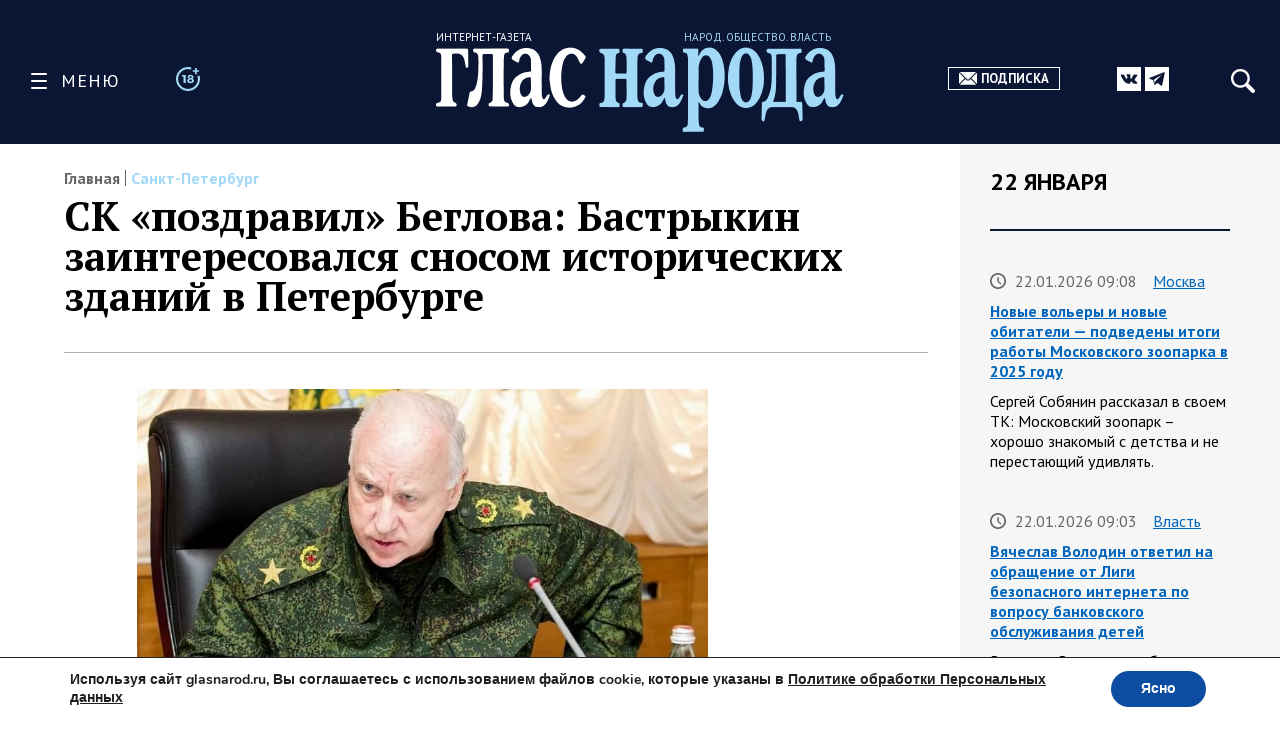

--- FILE ---
content_type: text/html; charset=UTF-8
request_url: https://glasnarod.ru/novosti-regionov/sankt-peterburg/sk-pozdravil-beglova-bastrykin-zainteresovalsya-snosom-istoricheskih-zdanij-v-peterburge/
body_size: 33853
content:
<!doctype html><!--[if lt IE 9]><html class="no-js no-svg ie lt-ie9 lt-ie8 lt-ie7" lang="ru-RU"><![endif]--><!--[if IE 9]><html class="no-js no-svg ie ie9 lt-ie9 lt-ie8" lang="ru-RU"><![endif]--><!--[if gt IE 9]><!--><html
 class="no-js no-svg" lang="ru-RU"><!--<![endif]--><head><meta
 charset="UTF-8"/><link rel="preconnect" href="https://fonts.googleapis.com"><link rel="preconnect" href="https://fonts.gstatic.com" crossorigin><link href="https://fonts.googleapis.com/css2?family=PT+Sans:ital,wght@0,400;0,700;1,400;1,700&family=PT+Serif:ital,wght@0,400;0,700;1,400;1,700&display=swap" rel="stylesheet"><link rel="stylesheet" href="https://glasnarod.ru/wp-content/cache/autoptimize/css/autoptimize_single_2df667e3a183e333fb0af18c4dab6498.css" type="text/css" media="screen"/><meta name="viewport" content="width=device-width, initial-scale=1"><link rel="author" href="https://glasnarod.ru/wp-content/themes/glasnarod/humans.txt"/><link rel="pingback" href="https://glasnarod.ru/xmlrpc.php"/><link rel="profile" href="http://gmpg.org/xfn/11"><link rel="apple-touch-icon" sizes="57x57" href="https://glasnarod.ru/wp-content/themes/glasnarod/static/img/app_icons/apple-icon-57x57.png"><link rel="apple-touch-icon" sizes="60x60" href="https://glasnarod.ru/wp-content/themes/glasnarod/static/img/app_icons/apple-icon-60x60.png"><link rel="apple-touch-icon" sizes="72x72" href="https://glasnarod.ru/wp-content/themes/glasnarod/static/img/app_icons/apple-icon-72x72.png"><link rel="apple-touch-icon" sizes="76x76" href="https://glasnarod.ru/wp-content/themes/glasnarod/static/img/app_icons/apple-icon-76x76.png"><link rel="apple-touch-icon" sizes="114x114" href="https://glasnarod.ru/wp-content/themes/glasnarod/static/img/app_icons/apple-icon-114x114.png"><link rel="apple-touch-icon" sizes="120x120" href="https://glasnarod.ru/wp-content/themes/glasnarod/static/img/app_icons/apple-icon-120x120.png"><link rel="apple-touch-icon" sizes="144x144" href="https://glasnarod.ru/wp-content/themes/glasnarod/static/img/app_icons/apple-icon-144x144.png"><link rel="apple-touch-icon" sizes="152x152" href="https://glasnarod.ru/wp-content/themes/glasnarod/static/img/app_icons/apple-icon-152x152.png"><link rel="apple-touch-icon" sizes="180x180" href="https://glasnarod.ru/wp-content/themes/glasnarod/static/img/app_icons/apple-icon-180x180.png"><link rel="icon" type="image/png" sizes="144x144" href="https://glasnarod.ru/wp-content/themes/glasnarod/static/img/app_icons/android-icon-144x144.png"><link rel="icon" type="image/png" sizes="192x192" href="https://glasnarod.ru/wp-content/themes/glasnarod/static/img/app_icons/android-icon-192x192.png"><link rel="icon" type="image/png" sizes="32x32" href="https://glasnarod.ru/wp-content/themes/glasnarod/static/img/app_icons/favicon-32x32.png"><link rel="icon" type="image/png" sizes="96x96" href="https://glasnarod.ru/wp-content/themes/glasnarod/static/img/app_icons/favicon-96x96.png"><link rel="icon" type="image/png" sizes="16x16" href="https://glasnarod.ru/wp-content/themes/glasnarod/static/img/app_icons/favicon-16x16.png"><link rel="manifest" href="https://glasnarod.ru/wp-content/themes/glasnarod/static/img/app_icons/manifest.json"><meta name="msapplication-TileColor" content="#ffffff"><meta name="msapplication-TileImage" content="https://glasnarod.ru/wp-content/themes/glasnarod/static/img/app_icons/ms-icon-144x144.png"><meta name="theme-color" content="#ffffff"><meta name='wmail-verification' content='6ced4ea5bff6c06fbb0345ff3958d6e9'/><script>window.yaContextCb = window.yaContextCb || []</script><script src="https://cdn.adfinity.pro/code/glasnarod.ru/adfinity.js" charset="utf-8" async></script><meta http-equiv="refresh" content="300"><meta name='robots' content='index, follow, max-image-preview:large, max-snippet:-1, max-video-preview:-1' /><script data-cfasync="false" data-pagespeed-no-defer>var gtm4wp_datalayer_name = "dataLayer";
	var dataLayer = dataLayer || [];</script><title>СК «поздравил» Беглова: Бастрыкин заинтересовался сносом исторических зданий в Петербурге</title><meta name="description" content="- 27.05.2022" /><link rel="canonical" href="https://glasnarod.ru/novosti-regionov/sankt-peterburg/sk-pozdravil-beglova-bastrykin-zainteresovalsya-snosom-istoricheskih-zdanij-v-peterburge/" /><meta property="og:locale" content="ru_RU" /><meta property="og:type" content="article" /><meta property="og:title" content="СК «поздравил» Беглова: Бастрыкин заинтересовался сносом исторических зданий в Петербурге" /><meta property="og:description" content="- 27.05.2022" /><meta property="og:url" content="https://glasnarod.ru/novosti-regionov/sankt-peterburg/sk-pozdravil-beglova-bastrykin-zainteresovalsya-snosom-istoricheskih-zdanij-v-peterburge/" /><meta property="og:site_name" content="Интернет-газета «Глас Народа»" /><meta property="article:publisher" content="https://www.facebook.com/GlasNarod" /><meta property="article:published_time" content="2022-05-27T09:22:00+00:00" /><meta property="article:modified_time" content="2022-05-27T09:28:38+00:00" /><meta property="og:image" content="https://glasnarod.ru/wp-content/uploads/2022/05/bastrykin.jpg" /><meta property="og:image:width" content="886" /><meta property="og:image:height" content="591" /><meta property="og:image:type" content="image/jpeg" /><meta name="author" content="Дмитрий Борисович" /><meta name="twitter:card" content="summary_large_image" /><script type="application/ld+json" class="yoast-schema-graph">{"@context":"https://schema.org","@graph":[{"@type":"NewsArticle","@id":"https://glasnarod.ru/novosti-regionov/sankt-peterburg/sk-pozdravil-beglova-bastrykin-zainteresovalsya-snosom-istoricheskih-zdanij-v-peterburge/#article","isPartOf":{"@id":"https://glasnarod.ru/novosti-regionov/sankt-peterburg/sk-pozdravil-beglova-bastrykin-zainteresovalsya-snosom-istoricheskih-zdanij-v-peterburge/"},"author":{"name":"Дмитрий Борисович","@id":"https://glasnarod.ru/#/schema/person/3cea9d373851c4ec8a06ba05c676a88d"},"headline":"СК «поздравил» Беглова: Бастрыкин заинтересовался сносом исторических зданий в Петербурге","datePublished":"2022-05-27T09:22:00+00:00","dateModified":"2022-05-27T09:28:38+00:00","mainEntityOfPage":{"@id":"https://glasnarod.ru/novosti-regionov/sankt-peterburg/sk-pozdravil-beglova-bastrykin-zainteresovalsya-snosom-istoricheskih-zdanij-v-peterburge/"},"wordCount":204,"publisher":{"@id":"https://glasnarod.ru/#organization"},"image":{"@id":"https://glasnarod.ru/novosti-regionov/sankt-peterburg/sk-pozdravil-beglova-bastrykin-zainteresovalsya-snosom-istoricheskih-zdanij-v-peterburge/#primaryimage"},"thumbnailUrl":"https://glasnarod.ru/wp-content/uploads/2022/05/bastrykin.jpg","articleSection":["Санкт-Петербург"],"inLanguage":"ru-RU"},{"@type":"WebPage","@id":"https://glasnarod.ru/novosti-regionov/sankt-peterburg/sk-pozdravil-beglova-bastrykin-zainteresovalsya-snosom-istoricheskih-zdanij-v-peterburge/","url":"https://glasnarod.ru/novosti-regionov/sankt-peterburg/sk-pozdravil-beglova-bastrykin-zainteresovalsya-snosom-istoricheskih-zdanij-v-peterburge/","name":"СК «поздравил» Беглова: Бастрыкин заинтересовался сносом исторических зданий в Петербурге","isPartOf":{"@id":"https://glasnarod.ru/#website"},"primaryImageOfPage":{"@id":"https://glasnarod.ru/novosti-regionov/sankt-peterburg/sk-pozdravil-beglova-bastrykin-zainteresovalsya-snosom-istoricheskih-zdanij-v-peterburge/#primaryimage"},"image":{"@id":"https://glasnarod.ru/novosti-regionov/sankt-peterburg/sk-pozdravil-beglova-bastrykin-zainteresovalsya-snosom-istoricheskih-zdanij-v-peterburge/#primaryimage"},"thumbnailUrl":"https://glasnarod.ru/wp-content/uploads/2022/05/bastrykin.jpg","datePublished":"2022-05-27T09:22:00+00:00","dateModified":"2022-05-27T09:28:38+00:00","description":"- 27.05.2022","breadcrumb":{"@id":"https://glasnarod.ru/novosti-regionov/sankt-peterburg/sk-pozdravil-beglova-bastrykin-zainteresovalsya-snosom-istoricheskih-zdanij-v-peterburge/#breadcrumb"},"inLanguage":"ru-RU","potentialAction":[{"@type":"ReadAction","target":["https://glasnarod.ru/novosti-regionov/sankt-peterburg/sk-pozdravil-beglova-bastrykin-zainteresovalsya-snosom-istoricheskih-zdanij-v-peterburge/"]}]},{"@type":"ImageObject","inLanguage":"ru-RU","@id":"https://glasnarod.ru/novosti-regionov/sankt-peterburg/sk-pozdravil-beglova-bastrykin-zainteresovalsya-snosom-istoricheskih-zdanij-v-peterburge/#primaryimage","url":"https://glasnarod.ru/wp-content/uploads/2022/05/bastrykin.jpg","contentUrl":"https://glasnarod.ru/wp-content/uploads/2022/05/bastrykin.jpg","width":"886","height":"591"},{"@type":"BreadcrumbList","@id":"https://glasnarod.ru/novosti-regionov/sankt-peterburg/sk-pozdravil-beglova-bastrykin-zainteresovalsya-snosom-istoricheskih-zdanij-v-peterburge/#breadcrumb","itemListElement":[{"@type":"ListItem","position":1,"name":"Главная страница","item":"https://glasnarod.ru/"},{"@type":"ListItem","position":2,"name":"Новости регионов","item":"https://glasnarod.ru/novosti-regionov/"},{"@type":"ListItem","position":3,"name":"Санкт-Петербург","item":"https://glasnarod.ru/novosti-regionov/sankt-peterburg/"},{"@type":"ListItem","position":4,"name":"СК «поздравил» Беглова: Бастрыкин заинтересовался сносом исторических зданий в Петербурге"}]},{"@type":"WebSite","@id":"https://glasnarod.ru/#website","url":"https://glasnarod.ru/","name":"Интернет-газета «Глас Народа»","description":"Интернет-газета «Глас Народа» - новости со всего света. Всегда свежая информация из России и других стран. Актуально. Оперативно. Объективно.","publisher":{"@id":"https://glasnarod.ru/#organization"},"potentialAction":[{"@type":"SearchAction","target":{"@type":"EntryPoint","urlTemplate":"https://glasnarod.ru/?s={search_term_string}"},"query-input":{"@type":"PropertyValueSpecification","valueRequired":true,"valueName":"search_term_string"}}],"inLanguage":"ru-RU"},{"@type":"Organization","@id":"https://glasnarod.ru/#organization","name":"«Интернет газета «ГЛАС НАРОДА»","url":"https://glasnarod.ru/","logo":{"@type":"ImageObject","inLanguage":"ru-RU","@id":"https://glasnarod.ru/#/schema/logo/image/","url":"https://glasnarod.ru/wp-content/uploads/2021/06/logo_colored.png","contentUrl":"https://glasnarod.ru/wp-content/uploads/2021/06/logo_colored.png","width":1025,"height":262,"caption":"«Интернет газета «ГЛАС НАРОДА»"},"image":{"@id":"https://glasnarod.ru/#/schema/logo/image/"},"sameAs":["https://www.facebook.com/GlasNarod"]},{"@type":"Person","@id":"https://glasnarod.ru/#/schema/person/3cea9d373851c4ec8a06ba05c676a88d","name":"Дмитрий Борисович","image":{"@type":"ImageObject","inLanguage":"ru-RU","@id":"https://glasnarod.ru/#/schema/person/image/","url":"https://secure.gravatar.com/avatar/6f598b700e31d149794f991b5b2b11d39f61abfcea594de03c566de569fb7d76?s=96&d=mm&r=g","contentUrl":"https://secure.gravatar.com/avatar/6f598b700e31d149794f991b5b2b11d39f61abfcea594de03c566de569fb7d76?s=96&d=mm&r=g","caption":"Дмитрий Борисович"},"url":"https://glasnarod.ru/author/11/"}]}</script><link rel="alternate" type="application/rss+xml" title="Интернет-газета «Глас Народа» &raquo; Лента" href="https://glasnarod.ru/feed/" /><link rel="alternate" type="application/rss+xml" title="Интернет-газета «Глас Народа» &raquo; Лента комментариев" href="https://glasnarod.ru/comments/feed/" /><link rel="alternate" title="oEmbed (JSON)" type="application/json+oembed" href="https://glasnarod.ru/wp-json/oembed/1.0/embed?url=https%3A%2F%2Fglasnarod.ru%2Fnovosti-regionov%2Fsankt-peterburg%2Fsk-pozdravil-beglova-bastrykin-zainteresovalsya-snosom-istoricheskih-zdanij-v-peterburge%2F" /><link rel="alternate" title="oEmbed (XML)" type="text/xml+oembed" href="https://glasnarod.ru/wp-json/oembed/1.0/embed?url=https%3A%2F%2Fglasnarod.ru%2Fnovosti-regionov%2Fsankt-peterburg%2Fsk-pozdravil-beglova-bastrykin-zainteresovalsya-snosom-istoricheskih-zdanij-v-peterburge%2F&#038;format=xml" /><style id='wp-img-auto-sizes-contain-inline-css' type='text/css'>img:is([sizes=auto i],[sizes^="auto," i]){contain-intrinsic-size:3000px 1500px}
/*# sourceURL=wp-img-auto-sizes-contain-inline-css */</style><style id='wp-block-paragraph-inline-css' type='text/css'>.is-small-text{font-size:.875em}.is-regular-text{font-size:1em}.is-large-text{font-size:2.25em}.is-larger-text{font-size:3em}.has-drop-cap:not(:focus):first-letter{float:left;font-size:8.4em;font-style:normal;font-weight:100;line-height:.68;margin:.05em .1em 0 0;text-transform:uppercase}body.rtl .has-drop-cap:not(:focus):first-letter{float:none;margin-left:.1em}p.has-drop-cap.has-background{overflow:hidden}:root :where(p.has-background){padding:1.25em 2.375em}:where(p.has-text-color:not(.has-link-color)) a{color:inherit}p.has-text-align-left[style*="writing-mode:vertical-lr"],p.has-text-align-right[style*="writing-mode:vertical-rl"]{rotate:180deg}
/*# sourceURL=https://glasnarod.ru/wp-includes/blocks/paragraph/style.min.css */</style><style id='classic-theme-styles-inline-css' type='text/css'>/*! This file is auto-generated */
.wp-block-button__link{color:#fff;background-color:#32373c;border-radius:9999px;box-shadow:none;text-decoration:none;padding:calc(.667em + 2px) calc(1.333em + 2px);font-size:1.125em}.wp-block-file__button{background:#32373c;color:#fff;text-decoration:none}
/*# sourceURL=/wp-includes/css/classic-themes.min.css */</style><link rel='stylesheet' id='wp-polls-css' href='https://glasnarod.ru/wp-content/cache/autoptimize/css/autoptimize_single_e619fed4db9cedec2065f006d5b63713.css?ver=2.77.3' type='text/css' media='all' /><style id='wp-polls-inline-css' type='text/css'>.wp-polls .pollbar {
	margin: 1px;
	font-size: 6px;
	line-height: 8px;
	height: 8px;
	background-image: url('https://glasnarod.ru/wp-content/plugins/wp-polls/images/default/pollbg.gif');
	border: 1px solid #c8c8c8;
}

/*# sourceURL=wp-polls-inline-css */</style><link rel='stylesheet' id='moove_gdpr_frontend-css' href='https://glasnarod.ru/wp-content/cache/autoptimize/css/autoptimize_single_fa720c8532a35a9ee87600b97339b760.css?ver=5.0.9' type='text/css' media='all' /><style id='moove_gdpr_frontend-inline-css' type='text/css'>#moove_gdpr_cookie_modal,#moove_gdpr_cookie_info_bar,.gdpr_cookie_settings_shortcode_content{font-family:&#039;Nunito&#039;,sans-serif}#moove_gdpr_save_popup_settings_button{background-color:#373737;color:#fff}#moove_gdpr_save_popup_settings_button:hover{background-color:#000}#moove_gdpr_cookie_info_bar .moove-gdpr-info-bar-container .moove-gdpr-info-bar-content a.mgbutton,#moove_gdpr_cookie_info_bar .moove-gdpr-info-bar-container .moove-gdpr-info-bar-content button.mgbutton{background-color:#0C4DA2}#moove_gdpr_cookie_modal .moove-gdpr-modal-content .moove-gdpr-modal-footer-content .moove-gdpr-button-holder a.mgbutton,#moove_gdpr_cookie_modal .moove-gdpr-modal-content .moove-gdpr-modal-footer-content .moove-gdpr-button-holder button.mgbutton,.gdpr_cookie_settings_shortcode_content .gdpr-shr-button.button-green{background-color:#0C4DA2;border-color:#0C4DA2}#moove_gdpr_cookie_modal .moove-gdpr-modal-content .moove-gdpr-modal-footer-content .moove-gdpr-button-holder a.mgbutton:hover,#moove_gdpr_cookie_modal .moove-gdpr-modal-content .moove-gdpr-modal-footer-content .moove-gdpr-button-holder button.mgbutton:hover,.gdpr_cookie_settings_shortcode_content .gdpr-shr-button.button-green:hover{background-color:#fff;color:#0C4DA2}#moove_gdpr_cookie_modal .moove-gdpr-modal-content .moove-gdpr-modal-close i,#moove_gdpr_cookie_modal .moove-gdpr-modal-content .moove-gdpr-modal-close span.gdpr-icon{background-color:#0C4DA2;border:1px solid #0C4DA2}#moove_gdpr_cookie_info_bar span.moove-gdpr-infobar-allow-all.focus-g,#moove_gdpr_cookie_info_bar span.moove-gdpr-infobar-allow-all:focus,#moove_gdpr_cookie_info_bar button.moove-gdpr-infobar-allow-all.focus-g,#moove_gdpr_cookie_info_bar button.moove-gdpr-infobar-allow-all:focus,#moove_gdpr_cookie_info_bar span.moove-gdpr-infobar-reject-btn.focus-g,#moove_gdpr_cookie_info_bar span.moove-gdpr-infobar-reject-btn:focus,#moove_gdpr_cookie_info_bar button.moove-gdpr-infobar-reject-btn.focus-g,#moove_gdpr_cookie_info_bar button.moove-gdpr-infobar-reject-btn:focus,#moove_gdpr_cookie_info_bar span.change-settings-button.focus-g,#moove_gdpr_cookie_info_bar span.change-settings-button:focus,#moove_gdpr_cookie_info_bar button.change-settings-button.focus-g,#moove_gdpr_cookie_info_bar button.change-settings-button:focus{-webkit-box-shadow:0 0 1px 3px #0C4DA2;-moz-box-shadow:0 0 1px 3px #0C4DA2;box-shadow:0 0 1px 3px #0C4DA2}#moove_gdpr_cookie_modal .moove-gdpr-modal-content .moove-gdpr-modal-close i:hover,#moove_gdpr_cookie_modal .moove-gdpr-modal-content .moove-gdpr-modal-close span.gdpr-icon:hover,#moove_gdpr_cookie_info_bar span[data-href]>u.change-settings-button{color:#0C4DA2}#moove_gdpr_cookie_modal .moove-gdpr-modal-content .moove-gdpr-modal-left-content #moove-gdpr-menu li.menu-item-selected a span.gdpr-icon,#moove_gdpr_cookie_modal .moove-gdpr-modal-content .moove-gdpr-modal-left-content #moove-gdpr-menu li.menu-item-selected button span.gdpr-icon{color:inherit}#moove_gdpr_cookie_modal .moove-gdpr-modal-content .moove-gdpr-modal-left-content #moove-gdpr-menu li a span.gdpr-icon,#moove_gdpr_cookie_modal .moove-gdpr-modal-content .moove-gdpr-modal-left-content #moove-gdpr-menu li button span.gdpr-icon{color:inherit}#moove_gdpr_cookie_modal .gdpr-acc-link{line-height:0;font-size:0;color:transparent;position:absolute}#moove_gdpr_cookie_modal .moove-gdpr-modal-content .moove-gdpr-modal-close:hover i,#moove_gdpr_cookie_modal .moove-gdpr-modal-content .moove-gdpr-modal-left-content #moove-gdpr-menu li a,#moove_gdpr_cookie_modal .moove-gdpr-modal-content .moove-gdpr-modal-left-content #moove-gdpr-menu li button,#moove_gdpr_cookie_modal .moove-gdpr-modal-content .moove-gdpr-modal-left-content #moove-gdpr-menu li button i,#moove_gdpr_cookie_modal .moove-gdpr-modal-content .moove-gdpr-modal-left-content #moove-gdpr-menu li a i,#moove_gdpr_cookie_modal .moove-gdpr-modal-content .moove-gdpr-tab-main .moove-gdpr-tab-main-content a:hover,#moove_gdpr_cookie_info_bar.moove-gdpr-dark-scheme .moove-gdpr-info-bar-container .moove-gdpr-info-bar-content a.mgbutton:hover,#moove_gdpr_cookie_info_bar.moove-gdpr-dark-scheme .moove-gdpr-info-bar-container .moove-gdpr-info-bar-content button.mgbutton:hover,#moove_gdpr_cookie_info_bar.moove-gdpr-dark-scheme .moove-gdpr-info-bar-container .moove-gdpr-info-bar-content a:hover,#moove_gdpr_cookie_info_bar.moove-gdpr-dark-scheme .moove-gdpr-info-bar-container .moove-gdpr-info-bar-content button:hover,#moove_gdpr_cookie_info_bar.moove-gdpr-dark-scheme .moove-gdpr-info-bar-container .moove-gdpr-info-bar-content span.change-settings-button:hover,#moove_gdpr_cookie_info_bar.moove-gdpr-dark-scheme .moove-gdpr-info-bar-container .moove-gdpr-info-bar-content button.change-settings-button:hover,#moove_gdpr_cookie_info_bar.moove-gdpr-dark-scheme .moove-gdpr-info-bar-container .moove-gdpr-info-bar-content u.change-settings-button:hover,#moove_gdpr_cookie_info_bar span[data-href]>u.change-settings-button,#moove_gdpr_cookie_info_bar.moove-gdpr-dark-scheme .moove-gdpr-info-bar-container .moove-gdpr-info-bar-content a.mgbutton.focus-g,#moove_gdpr_cookie_info_bar.moove-gdpr-dark-scheme .moove-gdpr-info-bar-container .moove-gdpr-info-bar-content button.mgbutton.focus-g,#moove_gdpr_cookie_info_bar.moove-gdpr-dark-scheme .moove-gdpr-info-bar-container .moove-gdpr-info-bar-content a.focus-g,#moove_gdpr_cookie_info_bar.moove-gdpr-dark-scheme .moove-gdpr-info-bar-container .moove-gdpr-info-bar-content button.focus-g,#moove_gdpr_cookie_info_bar.moove-gdpr-dark-scheme .moove-gdpr-info-bar-container .moove-gdpr-info-bar-content a.mgbutton:focus,#moove_gdpr_cookie_info_bar.moove-gdpr-dark-scheme .moove-gdpr-info-bar-container .moove-gdpr-info-bar-content button.mgbutton:focus,#moove_gdpr_cookie_info_bar.moove-gdpr-dark-scheme .moove-gdpr-info-bar-container .moove-gdpr-info-bar-content a:focus,#moove_gdpr_cookie_info_bar.moove-gdpr-dark-scheme .moove-gdpr-info-bar-container .moove-gdpr-info-bar-content button:focus,#moove_gdpr_cookie_info_bar.moove-gdpr-dark-scheme .moove-gdpr-info-bar-container .moove-gdpr-info-bar-content span.change-settings-button.focus-g,span.change-settings-button:focus,button.change-settings-button.focus-g,button.change-settings-button:focus,#moove_gdpr_cookie_info_bar.moove-gdpr-dark-scheme .moove-gdpr-info-bar-container .moove-gdpr-info-bar-content u.change-settings-button.focus-g,#moove_gdpr_cookie_info_bar.moove-gdpr-dark-scheme .moove-gdpr-info-bar-container .moove-gdpr-info-bar-content u.change-settings-button:focus{color:#0C4DA2}#moove_gdpr_cookie_modal .moove-gdpr-branding.focus-g span,#moove_gdpr_cookie_modal .moove-gdpr-modal-content .moove-gdpr-tab-main a.focus-g,#moove_gdpr_cookie_modal .moove-gdpr-modal-content .moove-gdpr-tab-main .gdpr-cd-details-toggle.focus-g{color:#0C4DA2}#moove_gdpr_cookie_modal.gdpr_lightbox-hide{display:none}
/*# sourceURL=moove_gdpr_frontend-inline-css */</style><link rel="https://api.w.org/" href="https://glasnarod.ru/wp-json/" /><link rel="alternate" title="JSON" type="application/json" href="https://glasnarod.ru/wp-json/wp/v2/posts/558693" /><link rel="EditURI" type="application/rsd+xml" title="RSD" href="https://glasnarod.ru/xmlrpc.php?rsd" /><link rel='shortlink' href='https://glasnarod.ru/?p=558693' /><script data-cfasync="false" data-pagespeed-no-defer>var dataLayer_content = {"pagePostType":"post","pagePostType2":"single-post","pageCategory":["sankt-peterburg"],"pagePostAuthor":"Дмитрий Борисович"};
	dataLayer.push( dataLayer_content );</script><script data-cfasync="false" data-pagespeed-no-defer>(function(w,d,s,l,i){w[l]=w[l]||[];w[l].push({'gtm.start':
new Date().getTime(),event:'gtm.js'});var f=d.getElementsByTagName(s)[0],
j=d.createElement(s),dl=l!='dataLayer'?'&l='+l:'';j.async=true;j.src=
'//www.googletagmanager.com/gtm.js?id='+i+dl;f.parentNode.insertBefore(j,f);
})(window,document,'script','dataLayer','GTM-MGCMHZG');</script><link rel="icon" href="https://glasnarod.ru/wp-content/uploads/2021/06/cropped-favicon_1024x1024-32x32.png" sizes="32x32" /><link rel="icon" href="https://glasnarod.ru/wp-content/uploads/2021/06/cropped-favicon_1024x1024-192x192.png" sizes="192x192" /><link rel="apple-touch-icon" href="https://glasnarod.ru/wp-content/uploads/2021/06/cropped-favicon_1024x1024-180x180.png" /><meta name="msapplication-TileImage" content="https://glasnarod.ru/wp-content/uploads/2021/06/cropped-favicon_1024x1024-270x270.png" /><style id='wp-block-heading-inline-css' type='text/css'>h1:where(.wp-block-heading).has-background,h2:where(.wp-block-heading).has-background,h3:where(.wp-block-heading).has-background,h4:where(.wp-block-heading).has-background,h5:where(.wp-block-heading).has-background,h6:where(.wp-block-heading).has-background{padding:1.25em 2.375em}h1.has-text-align-left[style*=writing-mode]:where([style*=vertical-lr]),h1.has-text-align-right[style*=writing-mode]:where([style*=vertical-rl]),h2.has-text-align-left[style*=writing-mode]:where([style*=vertical-lr]),h2.has-text-align-right[style*=writing-mode]:where([style*=vertical-rl]),h3.has-text-align-left[style*=writing-mode]:where([style*=vertical-lr]),h3.has-text-align-right[style*=writing-mode]:where([style*=vertical-rl]),h4.has-text-align-left[style*=writing-mode]:where([style*=vertical-lr]),h4.has-text-align-right[style*=writing-mode]:where([style*=vertical-rl]),h5.has-text-align-left[style*=writing-mode]:where([style*=vertical-lr]),h5.has-text-align-right[style*=writing-mode]:where([style*=vertical-rl]),h6.has-text-align-left[style*=writing-mode]:where([style*=vertical-lr]),h6.has-text-align-right[style*=writing-mode]:where([style*=vertical-rl]){rotate:180deg}
/*# sourceURL=https://glasnarod.ru/wp-includes/blocks/heading/style.min.css */</style><style id='wp-block-image-inline-css' type='text/css'>.wp-block-image>a,.wp-block-image>figure>a{display:inline-block}.wp-block-image img{box-sizing:border-box;height:auto;max-width:100%;vertical-align:bottom}@media not (prefers-reduced-motion){.wp-block-image img.hide{visibility:hidden}.wp-block-image img.show{animation:show-content-image .4s}}.wp-block-image[style*=border-radius] img,.wp-block-image[style*=border-radius]>a{border-radius:inherit}.wp-block-image.has-custom-border img{box-sizing:border-box}.wp-block-image.aligncenter{text-align:center}.wp-block-image.alignfull>a,.wp-block-image.alignwide>a{width:100%}.wp-block-image.alignfull img,.wp-block-image.alignwide img{height:auto;width:100%}.wp-block-image .aligncenter,.wp-block-image .alignleft,.wp-block-image .alignright,.wp-block-image.aligncenter,.wp-block-image.alignleft,.wp-block-image.alignright{display:table}.wp-block-image .aligncenter>figcaption,.wp-block-image .alignleft>figcaption,.wp-block-image .alignright>figcaption,.wp-block-image.aligncenter>figcaption,.wp-block-image.alignleft>figcaption,.wp-block-image.alignright>figcaption{caption-side:bottom;display:table-caption}.wp-block-image .alignleft{float:left;margin:.5em 1em .5em 0}.wp-block-image .alignright{float:right;margin:.5em 0 .5em 1em}.wp-block-image .aligncenter{margin-left:auto;margin-right:auto}.wp-block-image :where(figcaption){margin-bottom:1em;margin-top:.5em}.wp-block-image.is-style-circle-mask img{border-radius:9999px}@supports ((-webkit-mask-image:none) or (mask-image:none)) or (-webkit-mask-image:none){.wp-block-image.is-style-circle-mask img{border-radius:0;-webkit-mask-image:url('data:image/svg+xml;utf8,<svg viewBox="0 0 100 100" xmlns="http://www.w3.org/2000/svg"><circle cx="50" cy="50" r="50"/></svg>');mask-image:url('data:image/svg+xml;utf8,<svg viewBox="0 0 100 100" xmlns="http://www.w3.org/2000/svg"><circle cx="50" cy="50" r="50"/></svg>');mask-mode:alpha;-webkit-mask-position:center;mask-position:center;-webkit-mask-repeat:no-repeat;mask-repeat:no-repeat;-webkit-mask-size:contain;mask-size:contain}}:root :where(.wp-block-image.is-style-rounded img,.wp-block-image .is-style-rounded img){border-radius:9999px}.wp-block-image figure{margin:0}.wp-lightbox-container{display:flex;flex-direction:column;position:relative}.wp-lightbox-container img{cursor:zoom-in}.wp-lightbox-container img:hover+button{opacity:1}.wp-lightbox-container button{align-items:center;backdrop-filter:blur(16px) saturate(180%);background-color:#5a5a5a40;border:none;border-radius:4px;cursor:zoom-in;display:flex;height:20px;justify-content:center;opacity:0;padding:0;position:absolute;right:16px;text-align:center;top:16px;width:20px;z-index:100}@media not (prefers-reduced-motion){.wp-lightbox-container button{transition:opacity .2s ease}}.wp-lightbox-container button:focus-visible{outline:3px auto #5a5a5a40;outline:3px auto -webkit-focus-ring-color;outline-offset:3px}.wp-lightbox-container button:hover{cursor:pointer;opacity:1}.wp-lightbox-container button:focus{opacity:1}.wp-lightbox-container button:focus,.wp-lightbox-container button:hover,.wp-lightbox-container button:not(:hover):not(:active):not(.has-background){background-color:#5a5a5a40;border:none}.wp-lightbox-overlay{box-sizing:border-box;cursor:zoom-out;height:100vh;left:0;overflow:hidden;position:fixed;top:0;visibility:hidden;width:100%;z-index:100000}.wp-lightbox-overlay .close-button{align-items:center;cursor:pointer;display:flex;justify-content:center;min-height:40px;min-width:40px;padding:0;position:absolute;right:calc(env(safe-area-inset-right) + 16px);top:calc(env(safe-area-inset-top) + 16px);z-index:5000000}.wp-lightbox-overlay .close-button:focus,.wp-lightbox-overlay .close-button:hover,.wp-lightbox-overlay .close-button:not(:hover):not(:active):not(.has-background){background:none;border:none}.wp-lightbox-overlay .lightbox-image-container{height:var(--wp--lightbox-container-height);left:50%;overflow:hidden;position:absolute;top:50%;transform:translate(-50%,-50%);transform-origin:top left;width:var(--wp--lightbox-container-width);z-index:9999999999}.wp-lightbox-overlay .wp-block-image{align-items:center;box-sizing:border-box;display:flex;height:100%;justify-content:center;margin:0;position:relative;transform-origin:0 0;width:100%;z-index:3000000}.wp-lightbox-overlay .wp-block-image img{height:var(--wp--lightbox-image-height);min-height:var(--wp--lightbox-image-height);min-width:var(--wp--lightbox-image-width);width:var(--wp--lightbox-image-width)}.wp-lightbox-overlay .wp-block-image figcaption{display:none}.wp-lightbox-overlay button{background:none;border:none}.wp-lightbox-overlay .scrim{background-color:#fff;height:100%;opacity:.9;position:absolute;width:100%;z-index:2000000}.wp-lightbox-overlay.active{visibility:visible}@media not (prefers-reduced-motion){.wp-lightbox-overlay.active{animation:turn-on-visibility .25s both}.wp-lightbox-overlay.active img{animation:turn-on-visibility .35s both}.wp-lightbox-overlay.show-closing-animation:not(.active){animation:turn-off-visibility .35s both}.wp-lightbox-overlay.show-closing-animation:not(.active) img{animation:turn-off-visibility .25s both}.wp-lightbox-overlay.zoom.active{animation:none;opacity:1;visibility:visible}.wp-lightbox-overlay.zoom.active .lightbox-image-container{animation:lightbox-zoom-in .4s}.wp-lightbox-overlay.zoom.active .lightbox-image-container img{animation:none}.wp-lightbox-overlay.zoom.active .scrim{animation:turn-on-visibility .4s forwards}.wp-lightbox-overlay.zoom.show-closing-animation:not(.active){animation:none}.wp-lightbox-overlay.zoom.show-closing-animation:not(.active) .lightbox-image-container{animation:lightbox-zoom-out .4s}.wp-lightbox-overlay.zoom.show-closing-animation:not(.active) .lightbox-image-container img{animation:none}.wp-lightbox-overlay.zoom.show-closing-animation:not(.active) .scrim{animation:turn-off-visibility .4s forwards}}@keyframes show-content-image{0%{visibility:hidden}99%{visibility:hidden}to{visibility:visible}}@keyframes turn-on-visibility{0%{opacity:0}to{opacity:1}}@keyframes turn-off-visibility{0%{opacity:1;visibility:visible}99%{opacity:0;visibility:visible}to{opacity:0;visibility:hidden}}@keyframes lightbox-zoom-in{0%{transform:translate(calc((-100vw + var(--wp--lightbox-scrollbar-width))/2 + var(--wp--lightbox-initial-left-position)),calc(-50vh + var(--wp--lightbox-initial-top-position))) scale(var(--wp--lightbox-scale))}to{transform:translate(-50%,-50%) scale(1)}}@keyframes lightbox-zoom-out{0%{transform:translate(-50%,-50%) scale(1);visibility:visible}99%{visibility:visible}to{transform:translate(calc((-100vw + var(--wp--lightbox-scrollbar-width))/2 + var(--wp--lightbox-initial-left-position)),calc(-50vh + var(--wp--lightbox-initial-top-position))) scale(var(--wp--lightbox-scale));visibility:hidden}}
/*# sourceURL=https://glasnarod.ru/wp-includes/blocks/image/style.min.css */</style><style id='wp-block-list-inline-css' type='text/css'>ol,ul{box-sizing:border-box}:root :where(.wp-block-list.has-background){padding:1.25em 2.375em}
/*# sourceURL=https://glasnarod.ru/wp-includes/blocks/list/style.min.css */</style><style id='wp-block-quote-inline-css' type='text/css'>.wp-block-quote{box-sizing:border-box;overflow-wrap:break-word}.wp-block-quote.is-large:where(:not(.is-style-plain)),.wp-block-quote.is-style-large:where(:not(.is-style-plain)){margin-bottom:1em;padding:0 1em}.wp-block-quote.is-large:where(:not(.is-style-plain)) p,.wp-block-quote.is-style-large:where(:not(.is-style-plain)) p{font-size:1.5em;font-style:italic;line-height:1.6}.wp-block-quote.is-large:where(:not(.is-style-plain)) cite,.wp-block-quote.is-large:where(:not(.is-style-plain)) footer,.wp-block-quote.is-style-large:where(:not(.is-style-plain)) cite,.wp-block-quote.is-style-large:where(:not(.is-style-plain)) footer{font-size:1.125em;text-align:right}.wp-block-quote>cite{display:block}
/*# sourceURL=https://glasnarod.ru/wp-includes/blocks/quote/style.min.css */</style><style id='global-styles-inline-css' type='text/css'>:root{--wp--preset--aspect-ratio--square: 1;--wp--preset--aspect-ratio--4-3: 4/3;--wp--preset--aspect-ratio--3-4: 3/4;--wp--preset--aspect-ratio--3-2: 3/2;--wp--preset--aspect-ratio--2-3: 2/3;--wp--preset--aspect-ratio--16-9: 16/9;--wp--preset--aspect-ratio--9-16: 9/16;--wp--preset--color--black: #000000;--wp--preset--color--cyan-bluish-gray: #abb8c3;--wp--preset--color--white: #ffffff;--wp--preset--color--pale-pink: #f78da7;--wp--preset--color--vivid-red: #cf2e2e;--wp--preset--color--luminous-vivid-orange: #ff6900;--wp--preset--color--luminous-vivid-amber: #fcb900;--wp--preset--color--light-green-cyan: #7bdcb5;--wp--preset--color--vivid-green-cyan: #00d084;--wp--preset--color--pale-cyan-blue: #8ed1fc;--wp--preset--color--vivid-cyan-blue: #0693e3;--wp--preset--color--vivid-purple: #9b51e0;--wp--preset--gradient--vivid-cyan-blue-to-vivid-purple: linear-gradient(135deg,rgb(6,147,227) 0%,rgb(155,81,224) 100%);--wp--preset--gradient--light-green-cyan-to-vivid-green-cyan: linear-gradient(135deg,rgb(122,220,180) 0%,rgb(0,208,130) 100%);--wp--preset--gradient--luminous-vivid-amber-to-luminous-vivid-orange: linear-gradient(135deg,rgb(252,185,0) 0%,rgb(255,105,0) 100%);--wp--preset--gradient--luminous-vivid-orange-to-vivid-red: linear-gradient(135deg,rgb(255,105,0) 0%,rgb(207,46,46) 100%);--wp--preset--gradient--very-light-gray-to-cyan-bluish-gray: linear-gradient(135deg,rgb(238,238,238) 0%,rgb(169,184,195) 100%);--wp--preset--gradient--cool-to-warm-spectrum: linear-gradient(135deg,rgb(74,234,220) 0%,rgb(151,120,209) 20%,rgb(207,42,186) 40%,rgb(238,44,130) 60%,rgb(251,105,98) 80%,rgb(254,248,76) 100%);--wp--preset--gradient--blush-light-purple: linear-gradient(135deg,rgb(255,206,236) 0%,rgb(152,150,240) 100%);--wp--preset--gradient--blush-bordeaux: linear-gradient(135deg,rgb(254,205,165) 0%,rgb(254,45,45) 50%,rgb(107,0,62) 100%);--wp--preset--gradient--luminous-dusk: linear-gradient(135deg,rgb(255,203,112) 0%,rgb(199,81,192) 50%,rgb(65,88,208) 100%);--wp--preset--gradient--pale-ocean: linear-gradient(135deg,rgb(255,245,203) 0%,rgb(182,227,212) 50%,rgb(51,167,181) 100%);--wp--preset--gradient--electric-grass: linear-gradient(135deg,rgb(202,248,128) 0%,rgb(113,206,126) 100%);--wp--preset--gradient--midnight: linear-gradient(135deg,rgb(2,3,129) 0%,rgb(40,116,252) 100%);--wp--preset--font-size--small: 13px;--wp--preset--font-size--medium: 20px;--wp--preset--font-size--large: 36px;--wp--preset--font-size--x-large: 42px;--wp--preset--spacing--20: 0.44rem;--wp--preset--spacing--30: 0.67rem;--wp--preset--spacing--40: 1rem;--wp--preset--spacing--50: 1.5rem;--wp--preset--spacing--60: 2.25rem;--wp--preset--spacing--70: 3.38rem;--wp--preset--spacing--80: 5.06rem;--wp--preset--shadow--natural: 6px 6px 9px rgba(0, 0, 0, 0.2);--wp--preset--shadow--deep: 12px 12px 50px rgba(0, 0, 0, 0.4);--wp--preset--shadow--sharp: 6px 6px 0px rgba(0, 0, 0, 0.2);--wp--preset--shadow--outlined: 6px 6px 0px -3px rgb(255, 255, 255), 6px 6px rgb(0, 0, 0);--wp--preset--shadow--crisp: 6px 6px 0px rgb(0, 0, 0);}:where(.is-layout-flex){gap: 0.5em;}:where(.is-layout-grid){gap: 0.5em;}body .is-layout-flex{display: flex;}.is-layout-flex{flex-wrap: wrap;align-items: center;}.is-layout-flex > :is(*, div){margin: 0;}body .is-layout-grid{display: grid;}.is-layout-grid > :is(*, div){margin: 0;}:where(.wp-block-columns.is-layout-flex){gap: 2em;}:where(.wp-block-columns.is-layout-grid){gap: 2em;}:where(.wp-block-post-template.is-layout-flex){gap: 1.25em;}:where(.wp-block-post-template.is-layout-grid){gap: 1.25em;}.has-black-color{color: var(--wp--preset--color--black) !important;}.has-cyan-bluish-gray-color{color: var(--wp--preset--color--cyan-bluish-gray) !important;}.has-white-color{color: var(--wp--preset--color--white) !important;}.has-pale-pink-color{color: var(--wp--preset--color--pale-pink) !important;}.has-vivid-red-color{color: var(--wp--preset--color--vivid-red) !important;}.has-luminous-vivid-orange-color{color: var(--wp--preset--color--luminous-vivid-orange) !important;}.has-luminous-vivid-amber-color{color: var(--wp--preset--color--luminous-vivid-amber) !important;}.has-light-green-cyan-color{color: var(--wp--preset--color--light-green-cyan) !important;}.has-vivid-green-cyan-color{color: var(--wp--preset--color--vivid-green-cyan) !important;}.has-pale-cyan-blue-color{color: var(--wp--preset--color--pale-cyan-blue) !important;}.has-vivid-cyan-blue-color{color: var(--wp--preset--color--vivid-cyan-blue) !important;}.has-vivid-purple-color{color: var(--wp--preset--color--vivid-purple) !important;}.has-black-background-color{background-color: var(--wp--preset--color--black) !important;}.has-cyan-bluish-gray-background-color{background-color: var(--wp--preset--color--cyan-bluish-gray) !important;}.has-white-background-color{background-color: var(--wp--preset--color--white) !important;}.has-pale-pink-background-color{background-color: var(--wp--preset--color--pale-pink) !important;}.has-vivid-red-background-color{background-color: var(--wp--preset--color--vivid-red) !important;}.has-luminous-vivid-orange-background-color{background-color: var(--wp--preset--color--luminous-vivid-orange) !important;}.has-luminous-vivid-amber-background-color{background-color: var(--wp--preset--color--luminous-vivid-amber) !important;}.has-light-green-cyan-background-color{background-color: var(--wp--preset--color--light-green-cyan) !important;}.has-vivid-green-cyan-background-color{background-color: var(--wp--preset--color--vivid-green-cyan) !important;}.has-pale-cyan-blue-background-color{background-color: var(--wp--preset--color--pale-cyan-blue) !important;}.has-vivid-cyan-blue-background-color{background-color: var(--wp--preset--color--vivid-cyan-blue) !important;}.has-vivid-purple-background-color{background-color: var(--wp--preset--color--vivid-purple) !important;}.has-black-border-color{border-color: var(--wp--preset--color--black) !important;}.has-cyan-bluish-gray-border-color{border-color: var(--wp--preset--color--cyan-bluish-gray) !important;}.has-white-border-color{border-color: var(--wp--preset--color--white) !important;}.has-pale-pink-border-color{border-color: var(--wp--preset--color--pale-pink) !important;}.has-vivid-red-border-color{border-color: var(--wp--preset--color--vivid-red) !important;}.has-luminous-vivid-orange-border-color{border-color: var(--wp--preset--color--luminous-vivid-orange) !important;}.has-luminous-vivid-amber-border-color{border-color: var(--wp--preset--color--luminous-vivid-amber) !important;}.has-light-green-cyan-border-color{border-color: var(--wp--preset--color--light-green-cyan) !important;}.has-vivid-green-cyan-border-color{border-color: var(--wp--preset--color--vivid-green-cyan) !important;}.has-pale-cyan-blue-border-color{border-color: var(--wp--preset--color--pale-cyan-blue) !important;}.has-vivid-cyan-blue-border-color{border-color: var(--wp--preset--color--vivid-cyan-blue) !important;}.has-vivid-purple-border-color{border-color: var(--wp--preset--color--vivid-purple) !important;}.has-vivid-cyan-blue-to-vivid-purple-gradient-background{background: var(--wp--preset--gradient--vivid-cyan-blue-to-vivid-purple) !important;}.has-light-green-cyan-to-vivid-green-cyan-gradient-background{background: var(--wp--preset--gradient--light-green-cyan-to-vivid-green-cyan) !important;}.has-luminous-vivid-amber-to-luminous-vivid-orange-gradient-background{background: var(--wp--preset--gradient--luminous-vivid-amber-to-luminous-vivid-orange) !important;}.has-luminous-vivid-orange-to-vivid-red-gradient-background{background: var(--wp--preset--gradient--luminous-vivid-orange-to-vivid-red) !important;}.has-very-light-gray-to-cyan-bluish-gray-gradient-background{background: var(--wp--preset--gradient--very-light-gray-to-cyan-bluish-gray) !important;}.has-cool-to-warm-spectrum-gradient-background{background: var(--wp--preset--gradient--cool-to-warm-spectrum) !important;}.has-blush-light-purple-gradient-background{background: var(--wp--preset--gradient--blush-light-purple) !important;}.has-blush-bordeaux-gradient-background{background: var(--wp--preset--gradient--blush-bordeaux) !important;}.has-luminous-dusk-gradient-background{background: var(--wp--preset--gradient--luminous-dusk) !important;}.has-pale-ocean-gradient-background{background: var(--wp--preset--gradient--pale-ocean) !important;}.has-electric-grass-gradient-background{background: var(--wp--preset--gradient--electric-grass) !important;}.has-midnight-gradient-background{background: var(--wp--preset--gradient--midnight) !important;}.has-small-font-size{font-size: var(--wp--preset--font-size--small) !important;}.has-medium-font-size{font-size: var(--wp--preset--font-size--medium) !important;}.has-large-font-size{font-size: var(--wp--preset--font-size--large) !important;}.has-x-large-font-size{font-size: var(--wp--preset--font-size--x-large) !important;}
/*# sourceURL=global-styles-inline-css */</style></head><body class="wp-singular post-template-default single single-post postid-558693 single-format-standard wp-theme-glasnarod" data-template="base.twig"><header class="header site__header"><div class="site-menu"><button class="icon-button icon-menu"><span class="hamburger"><em>Open</em></span><span class="menu-label">Меню</span></button><picture class="icon_age18"><source srcset="https://glasnarod.ru/wp-content/themes/glasnarod/static/img/icon_age18.svg" type="image/svg+xml"><img src="https://glasnarod.ru/wp-content/themes/glasnarod/static/img/icon_age18.png" alt="Интернет-газета «Глас Народа»" width="24" height="24"></picture></div><div class="site-logo__wrapper"><div class="site-logo"><div class="site-logo__slogan_wrapper"><div class="site-logo__site_name">Интернет-газета</div><div class="site-logo__slogan">Народ. Общество. Власть</div></div><a href="/" title="Интернет-газета «Глас Народа»"><picture class="site-logo__picture"><source media="(max-width: 640px)" srcset="https://glasnarod.ru/wp-content/themes/glasnarod/static/img/logo.png"><source media="(min-width: 641px)" srcset="https://glasnarod.ru/wp-content/themes/glasnarod/static/img/logo.png"><img class="site-logo__img" src="https://glasnarod.ru/wp-content/themes/glasnarod/static/img/logo.png" alt="Интернет-газета «Глас Народа»" width="408" height="85"></picture></a></div></div><div class="search-block"><a href="/podpisatsya-na-novosti/" class="subscribtion-block"><div class="subscribtion-block__inner"><picture class="icon"><source srcset="https://glasnarod.ru/wp-content/themes/glasnarod/static/img/icon_mail.svg" type="image/svg+xml"><img src="https://glasnarod.ru/wp-content/themes/glasnarod/static/img/icon_mail.png" alt="Подписка" width="18" height="13"></picture> Подписка</div></a><ul class="social-list social-block"><li class="social-link-item vk"><a href="https://vk.com/glasnarod" target="_blank"><img src="https://glasnarod.ru/wp-content/uploads/2021/06/icon_vk.png" alt="Вконтакте" width="24" height="24"></a></li><li class="social-link-item tg"><a href="https://t.me/joinchat/jRplLQ5VfqdiYzMy" target="_blank"><img src="https://glasnarod.ru/wp-content/uploads/2021/06/icon_tg.png" alt="Телеграм" width="24" height="24"></a></li></ul><form role="search" method="get" id="searchform" class="searchform" action="https://glasnarod.ru"><div class="form-input"><input type="text" class="form-input__input" value="" placeholder="Введите ключевое слово" name="s" id="s" /></div><button class="form-submit"><img src="https://glasnarod.ru/wp-content/themes/glasnarod/static/img/icon_search.png" alt="Искать" class="form-submit" width="24" height="24"><span class="visually-hidden">Поиск</span></button><img src="https://glasnarod.ru/wp-content/themes/glasnarod/static/img/icon_search.png" alt="Искать" class="form-icon icon-search" width="24" height="24"></form></div></header><nav id="nav-main" class="nav-main"><div class="main-nav__wrapper"><div class="nav-main__nav"><ul class="list"><li class="list-item  menu-item menu-item-type-taxonomy menu-item-object-category menu-item-424389"><a class="list-link"  href="https://glasnarod.ru/rossiya/">Россия</a></li><li class="list-item  menu-item menu-item-type-taxonomy menu-item-object-category menu-item-424390"><a class="list-link"  href="https://glasnarod.ru/mir/">Мир</a></li><li class="list-item  menu-item menu-item-type-taxonomy menu-item-object-category menu-item-424391"><a class="list-link"  href="https://glasnarod.ru/obshhestvo/">Общество</a></li><li class="list-item  menu-item menu-item-type-taxonomy menu-item-object-category menu-item-424392"><a class="list-link"  href="https://glasnarod.ru/vlast/">Власть</a></li><li class="list-item  menu-item menu-item-type-taxonomy menu-item-object-category menu-item-424393"><a class="list-link"  href="https://glasnarod.ru/oficzialno/">Официально</a></li><li class="list-item  menu-item menu-item-type-taxonomy menu-item-object-category menu-item-584624"><a class="list-link"  href="https://glasnarod.ru/specoperaciya/">Спецоперация</a></li><li class="list-item  menu-item menu-item-type-taxonomy menu-item-object-category menu-item-424396"><a class="list-link"  href="https://glasnarod.ru/ekonomika/">Экономика</a></li><li class="list-item  menu-item menu-item-type-taxonomy menu-item-object-category menu-item-424394"><a class="list-link"  href="https://glasnarod.ru/nauka/">Наука</a></li><li class="list-item  menu-item menu-item-type-taxonomy menu-item-object-category menu-item-424395"><a class="list-link"  href="https://glasnarod.ru/zdorove/">Здоровье</a></li><li class="list-item  menu-item menu-item-type-taxonomy menu-item-object-category menu-item-424506"><a class="list-link"  href="https://glasnarod.ru/kultura/">Культура</a></li><li class="list-item  menu-item menu-item-type-taxonomy menu-item-object-category menu-item-424399"><a class="list-link"  href="https://glasnarod.ru/sport/">Спорт</a></li><li class="list-item  menu-item menu-item-type-taxonomy menu-item-object-category menu-item-424507"><a class="list-link"  href="https://glasnarod.ru/tehnologii/">Технологии</a></li><li class="list-item  menu-item menu-item-type-taxonomy menu-item-object-category menu-item-424397"><a class="list-link"  href="https://glasnarod.ru/puteshestviya/">Путешествия</a></li><li class="list-item  menu-item menu-item-type-taxonomy menu-item-object-category menu-item-424398"><a class="list-link"  href="https://glasnarod.ru/vyxodnye/">Выходные</a></li><li class="list-item  menu-item menu-item-type-taxonomy menu-item-object-category menu-item-424508"><a class="list-link"  href="https://glasnarod.ru/sad-i-ogorod/">Сад и огород</a></li><li class="list-item  menu-item menu-item-type-taxonomy menu-item-object-category menu-item-424400"><a class="list-link"  href="https://glasnarod.ru/anonsy-i-obyavleniya/">Анонсы и объявления</a></li><li class="list-item  menu-item menu-item-type-taxonomy menu-item-object-category menu-item-424509"><a class="list-link"  href="https://glasnarod.ru/oprosy/">Опросы</a></li></ul><div class="nav-main__regions"><div class="nav-main__regions-trigger">Новости регионов</div></div></div><div class="nav-main__regions__list" style="background-image: url(https://glasnarod.ru/wp-content/uploads/2024/01/russia_map_new.png)"><div class="nav-main__regions__select"><select data-placeholder="Поиск региона" tabindex="1" class="select chosen-select"><option disabled selected>Поиск региона</option><option class="list-item" value="https://glasnarod.ru/novosti-regionov/altajskij-kraj/">Алтайский край</option><option class="list-item" value="https://glasnarod.ru/novosti-regionov/amurskaya-oblast/">Амурская область</option><option class="list-item" value="https://glasnarod.ru/novosti-regionov/arhangelskaya-oblast/">Архангельская область</option><option class="list-item" value="https://glasnarod.ru/novosti-regionov/astrahanskaya-oblast/">Астраханская область</option><option class="list-item" value="https://glasnarod.ru/novosti-regionov/belgorodskaya-oblast/">Белгородская область</option><option class="list-item" value="https://glasnarod.ru/novosti-regionov/bryanskaya-oblast/">Брянская область</option><option class="list-item" value="https://glasnarod.ru/novosti-regionov/vladimirskaya-oblast/">Владимирская область</option><option class="list-item" value="https://glasnarod.ru/novosti-regionov/volgogradskayanoblast/">Волгоградская область</option><option class="list-item" value="https://glasnarod.ru/novosti-regionov/vologodskaya-oblast/">Вологодская область</option><option class="list-item" value="https://glasnarod.ru/novosti-regionov/voronezhskayanoblast/">Воронежская область</option><option class="list-item" value="https://glasnarod.ru/novosti-regionov/dnr/">ДНР</option><option class="list-item" value="https://glasnarod.ru/novosti-regionov/evrejskaya-avtonomnaya-oblast/">Еврейская автономная область</option><option class="list-item" value="https://glasnarod.ru/novosti-regionov/zabajkalskij-kraj/">Забайкальский край</option><option class="list-item" value="https://glasnarod.ru/novosti-regionov/zaporozhskaya-oblast/">Запорожская область</option><option class="list-item" value="https://glasnarod.ru/novosti-regionov/ivanovskaya-oblast/">Ивановская область</option><option class="list-item" value="https://glasnarod.ru/novosti-regionov/irkutskaya-oblast/">Иркутская область</option><option class="list-item" value="https://glasnarod.ru/novosti-regionov/kabardino-balkarskaya-respublika/">Кабардино-Балкарская Республика</option><option class="list-item" value="https://glasnarod.ru/novosti-regionov/kaliningradskaya-oblast/">Калининградская область</option><option class="list-item" value="https://glasnarod.ru/novosti-regionov/kaluzhskaya-oblast/">Калужская область</option><option class="list-item" value="https://glasnarod.ru/novosti-regionov/kamchatskij-kraj/">Камчатский край</option><option class="list-item" value="https://glasnarod.ru/novosti-regionov/karachaevo-cherkesskaya-respublika/">Карачаево-Черкесская Республика</option><option class="list-item" value="https://glasnarod.ru/novosti-regionov/kemerovskaya-oblast/">Кемеровская область</option><option class="list-item" value="https://glasnarod.ru/novosti-regionov/kirovskaya-oblast/">Кировская область</option><option class="list-item" value="https://glasnarod.ru/novosti-regionov/kostromskaya-oblast/">Костромская область</option><option class="list-item" value="https://glasnarod.ru/novosti-regionov/krasnodarskij-kraj/">Краснодарский край</option><option class="list-item" value="https://glasnarod.ru/novosti-regionov/krasnoyarskij-kraj/">Красноярский край</option><option class="list-item" value="https://glasnarod.ru/novosti-regionov/krym/">Крым</option><option class="list-item" value="https://glasnarod.ru/novosti-regionov/kurganskaya-oblast/">Курганская область</option><option class="list-item" value="https://glasnarod.ru/novosti-regionov/kurskaya-oblast/">Курская область</option><option class="list-item" value="https://glasnarod.ru/novosti-regionov/leningradskaya-oblast/">Ленинградская область</option><option class="list-item" value="https://glasnarod.ru/novosti-regionov/lipeckaya-oblast/">Липецкая область</option><option class="list-item" value="https://glasnarod.ru/novosti-regionov/lnr/">ЛНР</option><option class="list-item" value="https://glasnarod.ru/novosti-regionov/magadanskaya-oblast/">Магаданская область</option><option class="list-item" value="https://glasnarod.ru/novosti-regionov/moskva/">Москва</option><option class="list-item" value="https://glasnarod.ru/novosti-regionov/moskovskaya-oblast/">Московская область</option><option class="list-item" value="https://glasnarod.ru/novosti-regionov/murmanskaya-oblast/">Мурманская область</option><option class="list-item" value="https://glasnarod.ru/novosti-regionov/neneckij-avtonomnyj-okrug/">Ненецкий автономный округ</option><option class="list-item" value="https://glasnarod.ru/novosti-regionov/nizhegorodskayanoblast/">Нижегородская область</option><option class="list-item" value="https://glasnarod.ru/novosti-regionov/novgorodskaya-oblast/">Новгородская область</option><option class="list-item" value="https://glasnarod.ru/novosti-regionov/novosibirskaya-oblast/">Новосибирская область</option><option class="list-item" value="https://glasnarod.ru/novosti-regionov/omskaya-oblast/">Омская область</option><option class="list-item" value="https://glasnarod.ru/novosti-regionov/orenburgskayanoblast/">Оренбургская область</option><option class="list-item" value="https://glasnarod.ru/novosti-regionov/orlovskaya-oblast/">Орловская область</option><option class="list-item" value="https://glasnarod.ru/novosti-regionov/penzenskayanoblast/">Пензенская область</option><option class="list-item" value="https://glasnarod.ru/novosti-regionov/permskij-kraj/">Пермский край</option><option class="list-item" value="https://glasnarod.ru/novosti-regionov/primorskij-kraj/">Приморский край</option><option class="list-item" value="https://glasnarod.ru/novosti-regionov/pskovskaya-oblast/">Псковская область</option><option class="list-item" value="https://glasnarod.ru/novosti-regionov/respublika-adygeya/">Республика Адыгея</option><option class="list-item" value="https://glasnarod.ru/novosti-regionov/respublika-altaj/">Республика Алтай</option><option class="list-item" value="https://glasnarod.ru/novosti-regionov/respublika-bashkortostan/">Республика Башкортостан</option><option class="list-item" value="https://glasnarod.ru/novosti-regionov/respublika-buryatiya/">Республика Бурятия</option><option class="list-item" value="https://glasnarod.ru/novosti-regionov/respublika-dagestan/">Республика Дагестан</option><option class="list-item" value="https://glasnarod.ru/novosti-regionov/respublika-ingushetiya/">Республика Ингушетия</option><option class="list-item" value="https://glasnarod.ru/novosti-regionov/respublika-kalmykiya/">Республика Калмыкия</option><option class="list-item" value="https://glasnarod.ru/novosti-regionov/respublika-kareliya/">Республика Карелия</option><option class="list-item" value="https://glasnarod.ru/novosti-regionov/respublika-komi/">Республика Коми</option><option class="list-item" value="https://glasnarod.ru/novosti-regionov/respublika-marij-el/">Республика Марий Эл</option><option class="list-item" value="https://glasnarod.ru/novosti-regionov/respublika-mordoviya/">Республика Мордовия</option><option class="list-item" value="https://glasnarod.ru/novosti-regionov/respublika-saha-yakutiya/">Республика Саха (Якутия)</option><option class="list-item" value="https://glasnarod.ru/novosti-regionov/respublika-severnaya-osetiya-alaniya/">Республика Северная Осетия-Алания</option><option class="list-item" value="https://glasnarod.ru/novosti-regionov/respublika-tatarstann/">Республика Татарстан </option><option class="list-item" value="https://glasnarod.ru/novosti-regionov/respublika-tyva/">Республика Тыва</option><option class="list-item" value="https://glasnarod.ru/novosti-regionov/respublika-hakasiya/">Республика Хакасия</option><option class="list-item" value="https://glasnarod.ru/novosti-regionov/rostovskaya-oblast/">Ростовская область</option><option class="list-item" value="https://glasnarod.ru/novosti-regionov/ryazanskaya-oblast/">Рязанская область</option><option class="list-item" value="https://glasnarod.ru/novosti-regionov/samarskayanoblast/">Самарская область</option><option class="list-item" value="https://glasnarod.ru/novosti-regionov/sankt-peterburg/">Санкт-Петербург</option><option class="list-item" value="https://glasnarod.ru/novosti-regionov/saratovskaya-oblast/">Саратовская область</option><option class="list-item" value="https://glasnarod.ru/novosti-regionov/sahalinskaya-oblast/">Сахалинская область</option><option class="list-item" value="https://glasnarod.ru/novosti-regionov/sverdlovskaya-oblast/">Свердловская область</option><option class="list-item" value="https://glasnarod.ru/novosti-regionov/sevastopol/">Севастополь</option><option class="list-item" value="https://glasnarod.ru/novosti-regionov/smolenskaya-oblast/">Смоленская область</option><option class="list-item" value="https://glasnarod.ru/novosti-regionov/stavropolskij-kraj/">Ставропольский край</option><option class="list-item" value="https://glasnarod.ru/novosti-regionov/tambovskayanoblast/">Тамбовская область</option><option class="list-item" value="https://glasnarod.ru/novosti-regionov/tverskaya-oblast/">Тверская область</option><option class="list-item" value="https://glasnarod.ru/novosti-regionov/tomskaya-oblast/">Томская область</option><option class="list-item" value="https://glasnarod.ru/novosti-regionov/tulskaya-oblast/">Тульская область</option><option class="list-item" value="https://glasnarod.ru/novosti-regionov/tjumenskaya-oblast/">Тюменская область</option><option class="list-item" value="https://glasnarod.ru/novosti-regionov/udmurtskaya-respublika/">Удмуртская Республика</option><option class="list-item" value="https://glasnarod.ru/novosti-regionov/ulyanovskayanoblast/">Ульяновская область</option><option class="list-item" value="https://glasnarod.ru/novosti-regionov/habarovskij-kraj/">Хабаровский край</option><option class="list-item" value="https://glasnarod.ru/novosti-regionov/hanty-mansijskij-avtonomnyj-okrug/">Ханты-Мансийский автономный округ</option><option class="list-item" value="https://glasnarod.ru/novosti-regionov/harkovskaya-oblast/">Харьковская область</option><option class="list-item" value="https://glasnarod.ru/novosti-regionov/hersonskaya-oblast/">Херсонская область</option><option class="list-item" value="https://glasnarod.ru/novosti-regionov/chelyabinskaya-oblast/">Челябинская область</option><option class="list-item" value="https://glasnarod.ru/novosti-regionov/chechenskaya-respublika/">Чеченская Республика</option><option class="list-item" value="https://glasnarod.ru/novosti-regionov/chuvashskaya-respublika/">Чувашская Республика</option><option class="list-item" value="https://glasnarod.ru/novosti-regionov/chukotskij-avtonomnyj-okrug/">Чукотский автономный округ</option><option class="list-item" value="https://glasnarod.ru/novosti-regionov/yamalo-neneckij-avtonomnyj-okrug/">Ямало-Ненецкий автономный округ</option><option class="list-item" value="https://glasnarod.ru/novosti-regionov/yaroslavskaya-oblast/">Ярославская область</option></select></div><ul class="list"><li class="list-item"><a href="https://glasnarod.ru/novosti-regionov/altajskij-kraj/">Алтайский край</a></li><li class="list-item"><a href="https://glasnarod.ru/novosti-regionov/amurskaya-oblast/">Амурская область</a></li><li class="list-item"><a href="https://glasnarod.ru/novosti-regionov/arhangelskaya-oblast/">Архангельская область</a></li><li class="list-item"><a href="https://glasnarod.ru/novosti-regionov/astrahanskaya-oblast/">Астраханская область</a></li><li class="list-item"><a href="https://glasnarod.ru/novosti-regionov/belgorodskaya-oblast/">Белгородская область</a></li><li class="list-item"><a href="https://glasnarod.ru/novosti-regionov/bryanskaya-oblast/">Брянская область</a></li><li class="list-item"><a href="https://glasnarod.ru/novosti-regionov/vladimirskaya-oblast/">Владимирская область</a></li><li class="list-item"><a href="https://glasnarod.ru/novosti-regionov/volgogradskayanoblast/">Волгоградская область</a></li><li class="list-item"><a href="https://glasnarod.ru/novosti-regionov/vologodskaya-oblast/">Вологодская область</a></li><li class="list-item"><a href="https://glasnarod.ru/novosti-regionov/voronezhskayanoblast/">Воронежская область</a></li><li class="list-item"><a href="https://glasnarod.ru/novosti-regionov/dnr/">ДНР</a></li><li class="list-item"><a href="https://glasnarod.ru/novosti-regionov/evrejskaya-avtonomnaya-oblast/">Еврейская автономная область</a></li><li class="list-item"><a href="https://glasnarod.ru/novosti-regionov/zabajkalskij-kraj/">Забайкальский край</a></li><li class="list-item"><a href="https://glasnarod.ru/novosti-regionov/zaporozhskaya-oblast/">Запорожская область</a></li><li class="list-item"><a href="https://glasnarod.ru/novosti-regionov/ivanovskaya-oblast/">Ивановская область</a></li><li class="list-item"><a href="https://glasnarod.ru/novosti-regionov/irkutskaya-oblast/">Иркутская область</a></li><li class="list-item"><a href="https://glasnarod.ru/novosti-regionov/kabardino-balkarskaya-respublika/">Кабардино-Балкарская Республика</a></li><li class="list-item"><a href="https://glasnarod.ru/novosti-regionov/kaliningradskaya-oblast/">Калининградская область</a></li><li class="list-item"><a href="https://glasnarod.ru/novosti-regionov/kaluzhskaya-oblast/">Калужская область</a></li><li class="list-item"><a href="https://glasnarod.ru/novosti-regionov/kamchatskij-kraj/">Камчатский край</a></li><li class="list-item"><a href="https://glasnarod.ru/novosti-regionov/karachaevo-cherkesskaya-respublika/">Карачаево-Черкесская Республика</a></li><li class="list-item"><a href="https://glasnarod.ru/novosti-regionov/kemerovskaya-oblast/">Кемеровская область</a></li><li class="list-item"><a href="https://glasnarod.ru/novosti-regionov/kirovskaya-oblast/">Кировская область</a></li><li class="list-item"><a href="https://glasnarod.ru/novosti-regionov/kostromskaya-oblast/">Костромская область</a></li><li class="list-item"><a href="https://glasnarod.ru/novosti-regionov/krasnodarskij-kraj/">Краснодарский край</a></li><li class="list-item"><a href="https://glasnarod.ru/novosti-regionov/krasnoyarskij-kraj/">Красноярский край</a></li><li class="list-item"><a href="https://glasnarod.ru/novosti-regionov/krym/">Крым</a></li><li class="list-item"><a href="https://glasnarod.ru/novosti-regionov/kurganskaya-oblast/">Курганская область</a></li><li class="list-item"><a href="https://glasnarod.ru/novosti-regionov/kurskaya-oblast/">Курская область</a></li><li class="list-item"><a href="https://glasnarod.ru/novosti-regionov/leningradskaya-oblast/">Ленинградская область</a></li><li class="list-item"><a href="https://glasnarod.ru/novosti-regionov/lipeckaya-oblast/">Липецкая область</a></li><li class="list-item"><a href="https://glasnarod.ru/novosti-regionov/lnr/">ЛНР</a></li><li class="list-item"><a href="https://glasnarod.ru/novosti-regionov/magadanskaya-oblast/">Магаданская область</a></li><li class="list-item"><a href="https://glasnarod.ru/novosti-regionov/moskva/">Москва</a></li><li class="list-item"><a href="https://glasnarod.ru/novosti-regionov/moskovskaya-oblast/">Московская область</a></li><li class="list-item"><a href="https://glasnarod.ru/novosti-regionov/murmanskaya-oblast/">Мурманская область</a></li><li class="list-item"><a href="https://glasnarod.ru/novosti-regionov/neneckij-avtonomnyj-okrug/">Ненецкий автономный округ</a></li><li class="list-item"><a href="https://glasnarod.ru/novosti-regionov/nizhegorodskayanoblast/">Нижегородская область</a></li><li class="list-item"><a href="https://glasnarod.ru/novosti-regionov/novgorodskaya-oblast/">Новгородская область</a></li><li class="list-item"><a href="https://glasnarod.ru/novosti-regionov/novosibirskaya-oblast/">Новосибирская область</a></li><li class="list-item"><a href="https://glasnarod.ru/novosti-regionov/omskaya-oblast/">Омская область</a></li><li class="list-item"><a href="https://glasnarod.ru/novosti-regionov/orenburgskayanoblast/">Оренбургская область</a></li><li class="list-item"><a href="https://glasnarod.ru/novosti-regionov/orlovskaya-oblast/">Орловская область</a></li><li class="list-item"><a href="https://glasnarod.ru/novosti-regionov/penzenskayanoblast/">Пензенская область</a></li><li class="list-item"><a href="https://glasnarod.ru/novosti-regionov/permskij-kraj/">Пермский край</a></li><li class="list-item"><a href="https://glasnarod.ru/novosti-regionov/primorskij-kraj/">Приморский край</a></li><li class="list-item"><a href="https://glasnarod.ru/novosti-regionov/pskovskaya-oblast/">Псковская область</a></li><li class="list-item"><a href="https://glasnarod.ru/novosti-regionov/respublika-adygeya/">Республика Адыгея</a></li><li class="list-item"><a href="https://glasnarod.ru/novosti-regionov/respublika-altaj/">Республика Алтай</a></li><li class="list-item"><a href="https://glasnarod.ru/novosti-regionov/respublika-bashkortostan/">Республика Башкортостан</a></li><li class="list-item"><a href="https://glasnarod.ru/novosti-regionov/respublika-buryatiya/">Республика Бурятия</a></li><li class="list-item"><a href="https://glasnarod.ru/novosti-regionov/respublika-dagestan/">Республика Дагестан</a></li><li class="list-item"><a href="https://glasnarod.ru/novosti-regionov/respublika-ingushetiya/">Республика Ингушетия</a></li><li class="list-item"><a href="https://glasnarod.ru/novosti-regionov/respublika-kalmykiya/">Республика Калмыкия</a></li><li class="list-item"><a href="https://glasnarod.ru/novosti-regionov/respublika-kareliya/">Республика Карелия</a></li><li class="list-item"><a href="https://glasnarod.ru/novosti-regionov/respublika-komi/">Республика Коми</a></li><li class="list-item"><a href="https://glasnarod.ru/novosti-regionov/respublika-marij-el/">Республика Марий Эл</a></li><li class="list-item"><a href="https://glasnarod.ru/novosti-regionov/respublika-mordoviya/">Республика Мордовия</a></li><li class="list-item"><a href="https://glasnarod.ru/novosti-regionov/respublika-saha-yakutiya/">Республика Саха (Якутия)</a></li><li class="list-item"><a href="https://glasnarod.ru/novosti-regionov/respublika-severnaya-osetiya-alaniya/">Республика Северная Осетия-Алания</a></li><li class="list-item"><a href="https://glasnarod.ru/novosti-regionov/respublika-tatarstann/">Республика Татарстан </a></li><li class="list-item"><a href="https://glasnarod.ru/novosti-regionov/respublika-tyva/">Республика Тыва</a></li><li class="list-item"><a href="https://glasnarod.ru/novosti-regionov/respublika-hakasiya/">Республика Хакасия</a></li><li class="list-item"><a href="https://glasnarod.ru/novosti-regionov/rostovskaya-oblast/">Ростовская область</a></li><li class="list-item"><a href="https://glasnarod.ru/novosti-regionov/ryazanskaya-oblast/">Рязанская область</a></li><li class="list-item"><a href="https://glasnarod.ru/novosti-regionov/samarskayanoblast/">Самарская область</a></li><li class="list-item"><a href="https://glasnarod.ru/novosti-regionov/sankt-peterburg/">Санкт-Петербург</a></li><li class="list-item"><a href="https://glasnarod.ru/novosti-regionov/saratovskaya-oblast/">Саратовская область</a></li><li class="list-item"><a href="https://glasnarod.ru/novosti-regionov/sahalinskaya-oblast/">Сахалинская область</a></li><li class="list-item"><a href="https://glasnarod.ru/novosti-regionov/sverdlovskaya-oblast/">Свердловская область</a></li><li class="list-item"><a href="https://glasnarod.ru/novosti-regionov/sevastopol/">Севастополь</a></li><li class="list-item"><a href="https://glasnarod.ru/novosti-regionov/smolenskaya-oblast/">Смоленская область</a></li><li class="list-item"><a href="https://glasnarod.ru/novosti-regionov/stavropolskij-kraj/">Ставропольский край</a></li><li class="list-item"><a href="https://glasnarod.ru/novosti-regionov/tambovskayanoblast/">Тамбовская область</a></li><li class="list-item"><a href="https://glasnarod.ru/novosti-regionov/tverskaya-oblast/">Тверская область</a></li><li class="list-item"><a href="https://glasnarod.ru/novosti-regionov/tomskaya-oblast/">Томская область</a></li><li class="list-item"><a href="https://glasnarod.ru/novosti-regionov/tulskaya-oblast/">Тульская область</a></li><li class="list-item"><a href="https://glasnarod.ru/novosti-regionov/tjumenskaya-oblast/">Тюменская область</a></li><li class="list-item"><a href="https://glasnarod.ru/novosti-regionov/udmurtskaya-respublika/">Удмуртская Республика</a></li><li class="list-item"><a href="https://glasnarod.ru/novosti-regionov/ulyanovskayanoblast/">Ульяновская область</a></li><li class="list-item"><a href="https://glasnarod.ru/novosti-regionov/habarovskij-kraj/">Хабаровский край</a></li><li class="list-item"><a href="https://glasnarod.ru/novosti-regionov/hanty-mansijskij-avtonomnyj-okrug/">Ханты-Мансийский автономный округ</a></li><li class="list-item"><a href="https://glasnarod.ru/novosti-regionov/harkovskaya-oblast/">Харьковская область</a></li><li class="list-item"><a href="https://glasnarod.ru/novosti-regionov/hersonskaya-oblast/">Херсонская область</a></li><li class="list-item"><a href="https://glasnarod.ru/novosti-regionov/chelyabinskaya-oblast/">Челябинская область</a></li><li class="list-item"><a href="https://glasnarod.ru/novosti-regionov/chechenskaya-respublika/">Чеченская Республика</a></li><li class="list-item"><a href="https://glasnarod.ru/novosti-regionov/chuvashskaya-respublika/">Чувашская Республика</a></li><li class="list-item"><a href="https://glasnarod.ru/novosti-regionov/chukotskij-avtonomnyj-okrug/">Чукотский автономный округ</a></li><li class="list-item"><a href="https://glasnarod.ru/novosti-regionov/yamalo-neneckij-avtonomnyj-okrug/">Ямало-Ненецкий автономный округ</a></li><li class="list-item"><a href="https://glasnarod.ru/novosti-regionov/yaroslavskaya-oblast/">Ярославская область</a></li></ul></div></div><div class="nav-main__subscribtion-block"><div class="subscribtion-block"><a href="/podpisatsya-na-novosti/"><div class="subscribtion-block__inner"><picture class="icon"><source srcset="https://glasnarod.ru/wp-content/themes/glasnarod/static/img/icon_mail_negative.svg" type="image/svg+xml"><img src="https://glasnarod.ru/wp-content/themes/glasnarod/static/img/icon_mail_negative.png" width="18" height="14" alt="Подписка"></picture> Подписка</div></a></div></div></nav><main
 id="content" class="content-wrapper"><div class="content-wrapper__inner "><div class="row content-wrapper__inner-row g-0"><div class="ads-wrapper mobile"><div id="yandex_rtb_R-A-123077-22"></div><script type="text/javascript">(function(w, d, n, s, t) {
        w[n] = w[n] || [];
        w[n].push(function() {
            Ya.Context.AdvManager.render({
                blockId: "R-A-123077-22",
                renderTo: "yandex_rtb_R-A-123077-22",
                async: true
            });
        });
        t = d.getElementsByTagName("script")[0];
        s = d.createElement("script");
        s.type = "text/javascript";
        s.src = "//an.yandex.ru/system/context.js";
        s.async = true;
        t.parentNode.insertBefore(s, t);
    })(this, this.document, "yandexContextAsyncCallbacks");</script></div><div class="main col-12 col-md-9"><div class="main__wrapper"><div class="content-wrapper row"><header class="article-header"><ul class="breadcrumbs list"><li class="list-item"><a href="https://glasnarod.ru" title="Интернет-газета «Глас Народа»" class="item-link">Главная</a></li><li class="list-item"><a href="https://glasnarod.ru/novosti-regionov/sankt-peterburg/" class="item-link">Санкт-Петербург</a></li></ul><h1 class="article-h1">СК «поздравил» Беглова: Бастрыкин заинтересовался сносом исторических зданий в Петербурге</h1></header><article class="post-type-post col-12 offset-md-1 col-md-8" id="post-558693"><picture class="article-block__picture"><source srcset="https://glasnarod.ru/wp-content/uploads/2022/05/bastrykin-355x0-c-default.webp" type="image/webp" media="(max-width: 640px)"><source srcset="https://glasnarod.ru/wp-content/uploads/2022/05/bastrykin-355x0-c-default.jpg" media="(max-width: 640px)"><source srcset="https://glasnarod.ru/wp-content/uploads/2022/05/bastrykin-886x0-c-default.webp" type="image/webp" media="(min-width: 641px)"><img src="https://glasnarod.ru/wp-content/uploads/2022/05/bastrykin-886x0-c-default.jpg" width="886"
 alt="СК «поздравил» Беглова: Бастрыкин заинтересовался сносом исторических зданий в Петербурге" /></picture><div class="article-body"><p>Сегодня, 27 мая, Санкт-Петербург отмечает день рождения – 319 лет со дня основания. Свой подарок жителям Северной столицы, который очевидно не понравится губернатору Александру Беглову, преподнес председатель Следственного комитета России Александр Бастрыкин. Он намерен лично проверить все факты сноса исторических зданий Петербурга, перечисленные в обращении депутатов Законодательного собрания и муниципальных образований.</p><blockquote class="wp-block-quote is-layout-flow wp-block-quote-is-layout-flow"><p><br>Председатель СК России лично изучит указанное обращение. Все сведения и доводы будут тщательным образом проверены, по результатам будет принято процессуальное решение», &#8212; сказано в сообщении пресс-службы ведомства.</p></blockquote><p><br>Народные избранники обратились к руководству СК в связи с разрушением сразу нескольких зданий XIX – начала XX веков, что может происходить намеренно в интересах строительного бизнеса и с молчаливого одобрения губернатора. Всего за три месяца произошел снос манежа лейб-гвардии Финляндского полка на Васильевском острове, торговых бань Екимовой на Петроградской стороне и здания Васильевского винного городка на Уральской улице.</p><p><br>Более того, сообщают депутаты, вскоре этот список может пополниться. Застройщики нацелились на Производственный комплекс общества русских аккумуляторных заводов «Тюдор» на улице профессора Попова и на Дом Лапина на Рижском проспекте. Градозащитники неоднократно обращались к губернатору Александру Беглову с просьбами помочь в сохранении исторического облика Санкт-Петербурга, но неизменно сталкивались с игнорированием проблемы.</p><p>Теперь СК проверит инциденты со сносом зданий на возможные коррупционные факторы.</p></div><footer class="article-footer mobile"><time class="news-timeline__date date" datetime="2022-05-27 12:22"> 27.05.2022 12:22 </time><div class="share-block"><label class="label">Поделиться в социальных сетях</label><div class="social-likes" data-url="https://glasnarod.ru/novosti-regionov/sankt-peterburg/sk-pozdravil-beglova-bastrykin-zainteresovalsya-snosom-istoricheskih-zdanij-v-peterburge/" data-title="СК «поздравил» Беглова: Бастрыкин заинтересовался сносом исторических зданий в Петербурге"><div data-service="vkontakte" title="Поделиться в VK"></div><div data-service="odnoklassniki" title="Поделиться в Odnoklassniki"></div><div data-service="telegram" title="Поделиться в Telegram"></div><div data-service="twitter" title="Поделиться в Twitter"></div></div></div></footer></article><aside class="col-12 col-md-3 ads-wrapper"><div class="ads-block"><div id="block-7" class="widget widget_block"><div class="ads-wrapper ads-horisontal"><div class="ads-block"><div id="yandex_rtb_R-A-123077-23"></div><script>window.yaContextCb.push(()=>{Ya.Context.AdvManager.render({renderTo: 'yandex_rtb_R-A-123077-23', blockId: 'R-A-123077-23'})})</script></div></div></div></div></aside></div><footer class="article-footer desktop"><time class="news-timeline__date date" datetime="2022-05-27 12:22"> 27.05.2022 12:22 </time><div class="share-block"><label class="label">Поделиться в социальных сетях</label><div class="social-likes" data-url="https://glasnarod.ru/novosti-regionov/sankt-peterburg/sk-pozdravil-beglova-bastrykin-zainteresovalsya-snosom-istoricheskih-zdanij-v-peterburge/" data-title="СК «поздравил» Беглова: Бастрыкин заинтересовался сносом исторических зданий в Петербурге"><div data-service="vkontakte" title="Поделиться в VK"></div><div data-service="odnoklassniki" title="Поделиться в Odnoklassniki"></div><div data-service="telegram" title="Поделиться в Telegram"></div><div data-service="twitter" title="Поделиться в Twitter"></div></div></div></footer><div class="ads-wrapper ads-horisontal ads-bellow-article"><div id="block-4" class="widget widget_block"><div class="ads-wrapper ads-horisontal"><div class="ads-block"><div id="yandex_rtb_R-A-123077-22"></div><script>window.yaContextCb.push(()=>{Ya.Context.AdvManager.render({renderTo: 'yandex_rtb_R-A-123077-22', blockId: 'R-A-123077-22'})})</script></div></div></div></div><section class="read-more-box"><h2 class="read-more-title">Читайте также</h2><div class="row"><article class="tease tease-post article-block block-vertical col-12 col-lg-4" id="tease-799537"><a href="https://glasnarod.ru/novosti-regionov/sankt-peterburg/2025-sankt-peterburg-kotoryj-vseh-perezhdet-top-15-sobytij-goda-ot-navodnenij-duha-do-infrastrukturnyh-proryvov/" title="2025: Санкт-Петербург, который всех переждет. Топ-15 событий года от наводнений духа до инфраструктурных прорывов"><picture class="article-block__picture"><source srcset="https://glasnarod.ru/wp-content/uploads/2021/12/snegvpitere-355x200-c-default.webp" type="image/webp" media="(max-width: 640px)"><source srcset="https://glasnarod.ru/wp-content/uploads/2021/12/snegvpitere-355x200-c-default.jpg" media="(max-width: 640px)"><source srcset="https://glasnarod.ru/wp-content/uploads/2021/12/snegvpitere-454x255-c-default.webp" type="image/webp" media="(min-width: 641px)"><img src="/wp-content/uploads/2021/06/no-noimage-454x255-c-default.jpg" width="454" height="255"
 alt="2025: Санкт-Петербург, который всех переждет. Топ-15 событий года от наводнений духа до инфраструктурных прорывов"
 loading="lazy" data-src="https://glasnarod.ru/wp-content/uploads/2021/12/snegvpitere-454x255-c-default.jpg"
 /></picture></a><h2 class="article-block__title"><a href="https://glasnarod.ru/novosti-regionov/sankt-peterburg/2025-sankt-peterburg-kotoryj-vseh-perezhdet-top-15-sobytij-goda-ot-navodnenij-duha-do-infrastrukturnyh-proryvov/" title="2025: Санкт-Петербург, который всех переждет. Топ-15 событий года от наводнений духа до инфраструктурных прорывов">2025: Санкт-Петербург, который всех переждет. Топ-15 событий года от наводнений духа до инфраструктурных прорывов</a></h2><time class="article-block__date date" datetime="2025-12-30 02:43"> 30.12.2025 02:43 </time><div class="article-block__preview">Подводить итоги в Петербурге &#8212; занятие медитативное. Сидишь у окна, смотришь на вечный дождь, попивая кофе из «Буше», и размышляешь: что&hellip;</div><div class="read-more"><a href="https://glasnarod.ru/novosti-regionov/sankt-peterburg/2025-sankt-peterburg-kotoryj-vseh-perezhdet-top-15-sobytij-goda-ot-navodnenij-duha-do-infrastrukturnyh-proryvov/">Читать далее</a></div></article><article class="tease tease-post article-block block-vertical col-12 col-lg-4" id="tease-796395"><a href="https://glasnarod.ru/novosti-regionov/sankt-peterburg/inostrancam-zapretili-rabotat-voditelyami-taksi-v-sankt-peterburge/" title="Иностранцам запретили работать водителями такси в Санкт-Петербурге"><picture class="article-block__picture"><source srcset="https://glasnarod.ru/wp-content/uploads/2024/01/Taksi-355x200-c-default.webp" type="image/webp" media="(max-width: 640px)"><source srcset="https://glasnarod.ru/wp-content/uploads/2024/01/Taksi-355x200-c-default.jpg" media="(max-width: 640px)"><source srcset="https://glasnarod.ru/wp-content/uploads/2024/01/Taksi-454x255-c-default.webp" type="image/webp" media="(min-width: 641px)"><img src="/wp-content/uploads/2021/06/no-noimage-454x255-c-default.jpg" width="454" height="255"
 alt="Иностранцам запретили работать водителями такси в Санкт-Петербурге"
 loading="lazy" data-src="https://glasnarod.ru/wp-content/uploads/2024/01/Taksi-454x255-c-default.jpg"
 /></picture></a><h2 class="article-block__title"><a href="https://glasnarod.ru/novosti-regionov/sankt-peterburg/inostrancam-zapretili-rabotat-voditelyami-taksi-v-sankt-peterburge/" title="Иностранцам запретили работать водителями такси в Санкт-Петербурге">Иностранцам запретили работать водителями такси в Санкт-Петербурге</a></h2><time class="article-block__date date" datetime="2025-11-07 08:29"> 07.11.2025 08:29 </time><div class="article-block__preview">С завтрашнего дня мигранты, работающие по трудовым патентам в Санкт-Петербурге, не смогут получать заказы в такси. «Яндекс.Такси» приостановил сотрудничество с иностранцами&hellip;</div><div class="read-more"><a href="https://glasnarod.ru/novosti-regionov/sankt-peterburg/inostrancam-zapretili-rabotat-voditelyami-taksi-v-sankt-peterburge/">Читать далее</a></div></article><article class="tease tease-post article-block block-vertical col-12 col-lg-4" id="tease-795020"><a href="https://glasnarod.ru/zdorove/v-sankt-peterburge-startuet-nacionalnyj-brend-russkaya-ryba/" title="В Санкт-Петербурге стартует национальный бренд «Русская рыба»"><picture class="article-block__picture"><source srcset="https://glasnarod.ru/wp-content/uploads/2025/01/ryba-355x200-c-default.webp" type="image/webp" media="(max-width: 640px)"><source srcset="https://glasnarod.ru/wp-content/uploads/2025/01/ryba-355x200-c-default.jpg" media="(max-width: 640px)"><source srcset="https://glasnarod.ru/wp-content/uploads/2025/01/ryba-454x255-c-default.webp" type="image/webp" media="(min-width: 641px)"><img src="/wp-content/uploads/2021/06/no-noimage-454x255-c-default.jpg" width="454" height="255"
 alt="В Санкт-Петербурге стартует национальный бренд «Русская рыба»"
 loading="lazy" data-src="https://glasnarod.ru/wp-content/uploads/2025/01/ryba-454x255-c-default.jpg"
 /></picture></a><h2 class="article-block__title"><a href="https://glasnarod.ru/zdorove/v-sankt-peterburge-startuet-nacionalnyj-brend-russkaya-ryba/" title="В Санкт-Петербурге стартует национальный бренд «Русская рыба»">В Санкт-Петербурге стартует национальный бренд «Русская рыба»</a></h2><time class="article-block__date date" datetime="2025-10-15 18:58"> 15.10.2025 18:58 </time><div class="article-block__preview">15 окт — С 18 по 24 октября 2025 года в Северной столице впервые пройдет масштабный гастрономический фестиваль «Русская рыба». Мероприятие&hellip;</div><div class="read-more"><a href="https://glasnarod.ru/zdorove/v-sankt-peterburge-startuet-nacionalnyj-brend-russkaya-ryba/">Читать далее</a></div></article></div></section><div class="widgets bellow_post"><div id="block-16" class="widget widget_block"><div id="unit_102207"><a href="https://smi2.ru/" >Новости СМИ2</a></div><script type="text/javascript" charset="utf-8">(function() {
    var sc = document.createElement('script'); sc.type = 'text/javascript'; sc.async = true;
    sc.src = '//smi2.ru/data/js/102207.js'; sc.charset = 'utf-8';
    var s = document.getElementsByTagName('script')[0]; s.parentNode.insertBefore(sc, s);
  }());</script></div><div id="block-10" class="widget widget_block"><div class="ads-wrapper ads-horisontal"><div class="ads-block"><div id="id-C-A-123077-32"></div><script>window.yaContextCb.push(()=>{Ya.Context.AdvManager.renderWidget({renderTo:'id-C-A-123077-32', blockId: 'C-A-123077-32'})})</script></div></div></div><div id="block-5" class="widget widget_block"><div class="ads-block"><script async src="https://widget.sparrow.ru/js/embed.js"></script><script type="text/javascript" data-key="78777365814e9626f0011c7e57a10c6d">(function(w, a) {
				(w[a] = w[a] || []).push({
					'script_key': '78777365814e9626f0011c7e57a10c6d',
					'settings': {
						'sid': 11093
					}
				});
				if(window['_SVKNative_embed']){
					window['_SVKNative_embed'].initWidgets();
				}
			})(window, '_svk_n_widgets');</script></div><div class="ads-wrapper ads-horisontal"><div class="ads-block desktop"><div class='adfinity_block_5860'></div></div></div></div></div></div></div><aside class="sidebar col-12 col-md-3"><div class="news-timeline"><div class="news-timeline__day">22 января</div><article class="news-timeline__article"><div class="news-timeline__date-wrapper"><time class="news-timeline__date date" datetime="2026-01-22 09:08"> 22.01.2026 09:08 </time><div class="category_link"><a href="https://glasnarod.ru/novosti-regionov/moskva/">Москва</a></div></div><h2 class="news-timeline__title"><a href="https://glasnarod.ru/novosti-regionov/moskva/novye-volery-i-novye-obitateli-podvedeny-itogi-raboty-moskovskogo-zooparka-v-2025-godu/" title="Новые вольеры и новые обитатели &#8212; подведены итоги работы Московского зоопарка в 2025 году">Новые вольеры и новые обитатели &#8212; подведены итоги работы Московского зоопарка в 2025 году</a></h2><div class="news-timeline__preview">Сергей Собянин рассказал в своем ТК:  Московский зоопарк – хорошо знакомый с детства и не перестающий удивлять.</div></article><article class="news-timeline__article"><div class="news-timeline__date-wrapper"><time class="news-timeline__date date" datetime="2026-01-22 09:03"> 22.01.2026 09:03 </time><div class="category_link"><a href="https://glasnarod.ru/vlast/">Власть</a></div></div><h2 class="news-timeline__title"><a href="https://glasnarod.ru/vlast/vyacheslav-volodin-otvetil-na-obrashhenie-ot-ligi-bezopasnogo-interneta-po-voprosu-bankovskogo-obsluzhivaniya-detej/" title="Вячеслав Володин ответил на обращение от Лиги безопасного интернета по вопросу банковского обслуживания детей">Вячеслав Володин ответил на обращение от Лиги безопасного интернета по вопросу банковского обслуживания детей</a></h2><div class="news-timeline__preview">Вячеслав Володин сообщил в своем ТК: Ответ на обращение.   Понимаю обеспокоенность родителей, которые в настоящее время не&hellip;</div></article><div class="ads-wrapper"><div id="yandex_rtb_R-A-123077-19"></div><script type="text/javascript">(function(w, d, n, s, t) {
        w[n] = w[n] || [];
        w[n].push(function() {
            Ya.Context.AdvManager.render({
                blockId: "R-A-123077-19",
                renderTo: "yandex_rtb_R-A-123077-19",
                async: true
            });
        });
        t = d.getElementsByTagName("script")[0];
        s = d.createElement("script");
        s.type = "text/javascript";
        s.src = "//an.yandex.ru/system/context.js";
        s.async = true;
        t.parentNode.insertBefore(s, t);
    })(this, this.document, "yandexContextAsyncCallbacks");</script></div><article class="news-timeline__article"><div class="news-timeline__date-wrapper"><time class="news-timeline__date date" datetime="2026-01-22 08:53"> 22.01.2026 08:53 </time><div class="category_link"><a href="https://glasnarod.ru/novosti-regionov/saratovskaya-oblast/">Саратовская область</a></div></div><h2 class="news-timeline__title"><a href="https://glasnarod.ru/novosti-regionov/saratovskaya-oblast/v-tekushhem-godu-v-saratovskoj-oblasti-nachnut-modernizaciju-kommunalnyh-setej-v-17-krupnyh-naselennyh-punktah/" title="В текущем году в Саратовской области начнут модернизацию коммунальных сетей в 17 крупных населенных пунктах">В текущем году в Саратовской области начнут модернизацию коммунальных сетей в 17 крупных населенных пунктах</a></h2><div class="news-timeline__preview">Роман Бусаргин сообщает:  Такие масштабные работы требуют больших расходов, которые муниципалитеты не могут обеспечить самостоятельно, поэтому региональная&hellip;</div></article><article class="news-timeline__article"><div class="news-timeline__date-wrapper"><time class="news-timeline__date date" datetime="2026-01-22 08:12"> 22.01.2026 08:12 </time><div class="category_link"><a href="https://glasnarod.ru/specoperaciya/">Спецоперация</a></div></div><h2 class="news-timeline__title"><a href="https://glasnarod.ru/specoperaciya/frontovaya-svodka-na-utro-22-yanvarya-2026-goda/" title="Фронтовая сводка на утро 22 января 2026 года">Фронтовая сводка на утро 22 января 2026 года</a></h2><div class="news-timeline__preview">Запорожский фронт ВС РФ продвигаются в районе Приморского к Речному, западнее ведут наступление к Магдалиновке и к Лукьяновскому. Идут бои в&hellip;</div></article><article class="news-timeline__article"><div class="news-timeline__date-wrapper"><time class="news-timeline__date date" datetime="2026-01-22 08:02"> 22.01.2026 08:02 </time><div class="category_link"><a href="https://glasnarod.ru/novosti-regionov/saratovskaya-oblast/">Саратовская область</a></div></div><h2 class="news-timeline__title"><a href="https://glasnarod.ru/novosti-regionov/saratovskaya-oblast/volodin-v-polivanovke-v-shkole-52-neobhodimo-vozvesti-pristrojku-na-350-mest-chtoby-ujti-ot-vtoroj-smeny/" title="Володин в Поливановке: в школе №52 необходимо возвести пристройку на 350 мест, чтобы уйти от второй смены">Володин в Поливановке: в школе №52 необходимо возвести пристройку на 350 мест, чтобы уйти от второй смены</a></h2><div class="news-timeline__preview">Вячеслав Володин во время рабочей поездки посетил школу № 52 в пос.Поливановка Ленинского района Саратова, пообщался с учителями и родителями учеников.</div></article><div class="ads-wrapper"><div id="yandex_rtb_R-A-123077-24"></div><script type="text/javascript">(function(w, d, n, s, t) {
        w[n] = w[n] || [];
        w[n].push(function() {
            Ya.Context.AdvManager.render({
                blockId: "R-A-123077-24",
                renderTo: "yandex_rtb_R-A-123077-24",
                async: true
            });
        });
        t = d.getElementsByTagName("script")[0];
        s = d.createElement("script");
        s.type = "text/javascript";
        s.src = "//an.yandex.ru/system/context.js";
        s.async = true;
        t.parentNode.insertBefore(s, t);
    })(this, this.document, "yandexContextAsyncCallbacks");</script></div><article class="news-timeline__article"><div class="news-timeline__date-wrapper"><time class="news-timeline__date date" datetime="2026-01-22 07:19"> 22.01.2026 07:19 </time><div class="category_link"><a href="https://glasnarod.ru/specoperaciya/">Спецоперация</a></div></div><h2 class="news-timeline__title"><a href="https://glasnarod.ru/specoperaciya/v-noch-na-22-yanvarya-sily-pvo-sbili-31-ukrainskij-bespilotnik-nad-regionami-rossii/" title="В ночь на 22 января силы ПВО сбили 31 украинский беспилотник над регионами России">В ночь на 22 января силы ПВО сбили 31 украинский беспилотник над регионами России</a></h2><div class="news-timeline__preview">Министерство обороны России сообщает о предотвращении очередной попытки террористической атаки на территории страны. В ночь с 21 на 22 января, с&hellip;</div></article><article class="news-timeline__article"><div class="news-timeline__date-wrapper"><time class="news-timeline__date date" datetime="2026-01-22 06:50"> 22.01.2026 06:50 </time><div class="category_link"><a href="https://glasnarod.ru/specoperaciya/">Спецоперация</a></div></div><h2 class="news-timeline__title"><a href="https://glasnarod.ru/specoperaciya/svodka-na-utro-22-yanvarya-2026-goda-ot-tk-dva-majora/" title="Сводка на утро 22 января 2026 года от ТК Два майора">Сводка на утро 22 января 2026 года от ТК Два майора</a></h2><div class="news-timeline__preview">Ночью противник атаковал портовый терминала в пос. Волна Краснодарского Края, сообщили о тушении 4-х терминалов. Погибли трое, пострадали 8 гражданских. Работала&hellip;</div></article><article class="news-timeline__article"><div class="news-timeline__date-wrapper"><time class="news-timeline__date date" datetime="2026-01-22 06:38"> 22.01.2026 06:38 </time><div class="category_link"><a href="https://glasnarod.ru/novosti-regionov/kurskaya-oblast/">Курская область</a></div></div><h2 class="news-timeline__title"><a href="https://glasnarod.ru/specoperaciya/obstanovka-v-kurskom-prigraniche-na-utro-22-yanvarya/" title="Обстановка в Курском приграничье на утро 22 января">Обстановка в Курском приграничье на утро 22 января</a></h2><div class="news-timeline__preview">21 января группировка войск &#171;Север&#187; продолжила создание полосы безопасности в Харьковской и Сумской областях. На Сумском направлении Штурмовые подразделения группировки &#171;Север&#187;&hellip;</div></article><div class="news-timeline__day">21 января</div><article class="news-timeline__article"><div class="news-timeline__date-wrapper"><time class="news-timeline__date date" datetime="2026-01-21 22:33"> 21.01.2026 22:33 </time><div class="category_link"><a href="https://glasnarod.ru/mir/">Мир</a></div></div><h2 class="news-timeline__title"><a href="https://glasnarod.ru/mir/grenlandiya-poslednie-novosti-k-ishodu-21-yanvarya/" title="Гренландия. Последние новости к исходу 21 января">Гренландия. Последние новости к исходу 21 января</a></h2><div class="news-timeline__preview">«Вы узнаете», &#8212; ответил Трамп на вопрос о том, насколько далеко он готов зайти, чтобы взять под контроль Гренландию. «Я не&hellip;</div></article><div class="ads-wrapper"></div><article class="news-timeline__article"><div class="news-timeline__date-wrapper"><time class="news-timeline__date date" datetime="2026-01-21 22:29"> 21.01.2026 22:29 </time><div class="category_link"><a href="https://glasnarod.ru/mir/">Мир</a></div></div><h2 class="news-timeline__title"><a href="https://glasnarod.ru/mir/poslednie-novosti-vokrug-peregovorov-po-ukraine-k-ishodu-21-yanvarya/" title="Последние новости вокруг переговоров по Украине к исходу 21 января">Последние новости вокруг переговоров по Украине к исходу 21 января</a></h2><div class="news-timeline__preview">Спецпосланник США Стив Уиткофф и зять Трампа Джаред Кушнер летят в Москву и завтра встретятся с Владимиром Путиным. В Кремле встречу&hellip;</div></article><article class="news-timeline__article"><div class="news-timeline__date-wrapper"><time class="news-timeline__date date" datetime="2026-01-21 21:05"> 21.01.2026 21:05 </time><div class="category_link"><a href="https://glasnarod.ru/specoperaciya/">Спецоперация</a></div></div><h2 class="news-timeline__title"><a href="https://glasnarod.ru/specoperaciya/na-shag-blizhe-obstanovka-na-limanskom-napravlenii/" title="На шаг ближе: обстановка на Лиманском направлении">На шаг ближе: обстановка на Лиманском направлении</a></h2><div class="news-timeline__preview">С Лиманского направления в последние недели поступает все больше сообщений о продвижении ВС РФ на подступах к одноименному городу. Наиболее ожесточенные&hellip;</div></article><article class="news-timeline__article"><div class="news-timeline__date-wrapper"><time class="news-timeline__date date" datetime="2026-01-21 21:01"> 21.01.2026 21:01 </time><div class="category_link"><a href="https://glasnarod.ru/specoperaciya/">Спецоперация</a></div></div><h2 class="news-timeline__title"><a href="https://glasnarod.ru/specoperaciya/voennaya-hronika-po-zaporozhskomu-napravleniju/" title="Военная хроника: По Запорожскому направлению">Военная хроника: По Запорожскому направлению</a></h2><div class="news-timeline__preview">После зачистки Новояковлевки подразделения группировки войск «Днепр» малыми разведгруппами продолжили движение в направлении Приморского, Веселянки и Речного. По оперативным данным, зачистка&hellip;</div></article><div class="ads-wrapper"></div><article class="news-timeline__article"><div class="news-timeline__date-wrapper"><time class="news-timeline__date date" datetime="2026-01-21 19:35"> 21.01.2026 19:35 </time><div class="category_link"><a href="https://glasnarod.ru/specoperaciya/">Спецоперация</a></div></div><h2 class="news-timeline__title"><a href="https://glasnarod.ru/specoperaciya/frontovaya-svodka-k-ishodu-21-yanvarya/" title="Фронтовая сводка к исходу 21 января">Фронтовая сводка к исходу 21 января</a></h2><div class="news-timeline__preview">На Херсонском отрезке ВС РФ бьют по высоткам в Херсоне, на верхних этажах которых ВСУ оборудует пункты управления дронами. Враг 42&hellip;</div></article><article class="news-timeline__article"><div class="news-timeline__date-wrapper"><time class="news-timeline__date date" datetime="2026-01-21 19:27"> 21.01.2026 19:27 </time><div class="category_link"><a href="https://glasnarod.ru/ukraina/">Украина</a></div></div><h2 class="news-timeline__title"><a href="https://glasnarod.ru/ukraina/oleg-carev-ob-ukraine-21-yanvarya/" title="Олег Царев об Украине 21 января">Олег Царев об Украине 21 января</a></h2><div class="news-timeline__preview">В Верховной Раде состоялось заседание следственной комиссии по расследованию нарушений в сфере обороны и антикоррупционного законодательства. На него депутаты вызвали главу&hellip;</div></article><article class="news-timeline__article"><div class="news-timeline__date-wrapper"><time class="news-timeline__date date" datetime="2026-01-21 12:25"> 21.01.2026 12:25 </time><div class="category_link"><a href="https://glasnarod.ru/specoperaciya/">Спецоперация</a></div></div><h2 class="news-timeline__title"><a href="https://glasnarod.ru/specoperaciya/brifing-minoborony-rf-novye-dannye-o-hode-specoperacii-21-yanvarya-2026-goda/" title="Брифинг Минобороны РФ: новые данные о ходе спецоперации 21 января 2026 года">Брифинг Минобороны РФ: новые данные о ходе спецоперации 21 января 2026 года</a></h2><div class="news-timeline__preview">Новую информацию о ходе проведения ВС РФ специальной военной операции на 21 января предоставили представители группировок «Север», «Запад», «Центр», «Юг» «Днепр»&hellip;</div></article><article class="news-timeline__article"><div class="news-timeline__date-wrapper"><time class="news-timeline__date date" datetime="2026-01-21 12:16"> 21.01.2026 12:16 </time><div class="category_link"><a href="https://glasnarod.ru/specoperaciya/">Спецоперация</a></div></div><h2 class="news-timeline__title"><a href="https://glasnarod.ru/specoperaciya/svodka-minoborony-o-hode-specoperacii-21-yanvarya-korotko/" title="Сводка Минобороны о ходе спецоперации 21 января. Коротко">Сводка Минобороны о ходе спецоперации 21 января. Коротко</a></h2><div class="news-timeline__preview">Российская армия нанесла удары по складу с барражирующими боеприпасами, местам подготовки и запуска дронов дальнего действия, а также по объектам энергетической&hellip;</div></article><article class="news-timeline__article"><div class="news-timeline__date-wrapper"><time class="news-timeline__date date" datetime="2026-01-21 11:31"> 21.01.2026 11:31 </time><div class="category_link"><a href="https://glasnarod.ru/obshhestvo/">Общество</a></div></div><h2 class="news-timeline__title"><a href="https://glasnarod.ru/obshhestvo/tatuirovki-i-gidrokostjum-pomogli-ustanovit-lichnost-rossijskogo-plovca-utonuvshego-v-bosfore/" title="Татуировки и гидрокостюм помогли установить личность российского пловца, утонувшего в Босфоре">Татуировки и гидрокостюм помогли установить личность российского пловца, утонувшего в Босфоре</a></h2><div class="news-timeline__preview">Личность российского пловца, погибшего в Босфоре, установили благодаря татуировкам и гидрокостюму, как сообщают местные СМИ. Тело мужчины в гидрокостюме, найденное в&hellip;</div></article><article class="news-timeline__article"><div class="news-timeline__date-wrapper"><time class="news-timeline__date date" datetime="2026-01-21 10:21"> 21.01.2026 10:21 </time><div class="category_link"><a href="https://glasnarod.ru/novosti-regionov/bryanskaya-oblast/">Брянская область</a></div></div><h2 class="news-timeline__title"><a href="https://glasnarod.ru/novosti-regionov/bryanskaya-oblast/v-bryanskoj-oblasti-v-rezultate-udara-so-storony-kievskih-vlastej-postradali-obekty-energeticheskoj-infrastruktury/" title="В Брянской области в результате удара со стороны киевских властей пострадали объекты энергетической инфраструктуры">В Брянской области в результате удара со стороны киевских властей пострадали объекты энергетической инфраструктуры</a></h2><div class="news-timeline__preview">Губернатор региона Александр Богомаз сообщает:  Украина продолжает намеренное уничтожение объектов жизнеобеспечения  Украинскими террористами прошедшей ночью в&hellip;</div></article><article class="news-timeline__article"><div class="news-timeline__date-wrapper"><time class="news-timeline__date date" datetime="2026-01-21 10:05"> 21.01.2026 10:05 </time><div class="category_link"><a href="https://glasnarod.ru/politika/">Политика</a></div></div><h2 class="news-timeline__title"><a href="https://glasnarod.ru/politika/dmitrij-medvedev-bessmyslennoe-meropriyatie-v-davose-obeshhaet-stat-interesnym/" title="Дмитрий Медведев: Бессмысленное мероприятие в Давосе обещает стать интересным">Дмитрий Медведев: Бессмысленное мероприятие в Давосе обещает стать интересным</a></h2><div class="news-timeline__preview">Дмитрий Медведев рассказал в своем ТК: Бессмысленное мероприятие в Давосе обещает стать интересным. Вместо набившей оскомину дохлой Украины будут обсуждать мёрзлую&hellip;</div></article><article class="news-timeline__article"><div class="news-timeline__date-wrapper"><time class="news-timeline__date date" datetime="2026-01-21 09:53"> 21.01.2026 09:53 </time><div class="category_link"><a href="https://glasnarod.ru/novosti-regionov/respublika-bashkortostan/">Республика Башкортостан</a></div></div><h2 class="news-timeline__title"><a href="https://glasnarod.ru/novosti-regionov/respublika-bashkortostan/sotrudniki-fsb-predotvratili-terroristicheskij-akt-v-ufe/" title="Сотрудники ФСБ предотвратили террористический акт в Уфе">Сотрудники ФСБ предотвратили террористический акт в Уфе</a></h2><div class="news-timeline__preview">Группа мигрантов из Центральной Азии планировала нападение на отдел полиции. Подозреваемые приобрели автоматическое оружие и компоненты для изготовления взрывного устройства, однако&hellip;</div></article><article class="news-timeline__article"><div class="news-timeline__date-wrapper"><time class="news-timeline__date date" datetime="2026-01-21 09:40"> 21.01.2026 09:40 </time><div class="category_link"><a href="https://glasnarod.ru/specoperaciya/">Спецоперация</a></div></div><h2 class="news-timeline__title"><a href="https://glasnarod.ru/specoperaciya/frontovaya-svodka-olega-careva-na-utro-21-yanvarya/" title="Фронтовая сводка Олега Царева на утро 21 января">Фронтовая сводка Олега Царева на утро 21 января</a></h2><div class="news-timeline__preview">Российская ПВО с позднего вечера уничтожила 128 украинских БПЛА:  52 – над Краснодарским краем, 30 – над Азовским морем и&hellip;</div></article><article class="news-timeline__article"><div class="news-timeline__date-wrapper"><time class="news-timeline__date date" datetime="2026-01-21 09:07"> 21.01.2026 09:07 </time><div class="category_link"><a href="https://glasnarod.ru/novosti-regionov/moskva/">Москва</a></div></div><h2 class="news-timeline__title"><a href="https://glasnarod.ru/novosti-regionov/moskva/startoval-otbor-kompanij-dlya-razmeshheniya-v-kreativnom-klastere-skolkovo/" title="Стартовал отбор компаний для размещения в Креативном кластере &#171;Сколково&#187;">Стартовал отбор компаний для размещения в Креативном кластере &#171;Сколково&#187;</a></h2><div class="news-timeline__preview">Сергей Собянин сообщил в своем ТК:  Он станет центром притяжения талантливых специалистов, занимающихся созданием контента и медиатехнологий. Напомню, первую очередь креативной площадки&hellip;</div></article><article class="news-timeline__article"><div class="news-timeline__date-wrapper"><time class="news-timeline__date date" datetime="2026-01-21 09:05"> 21.01.2026 09:05 </time><div class="category_link"><a href="https://glasnarod.ru/obshhestvo/">Общество</a></div></div><h2 class="news-timeline__title"><a href="https://glasnarod.ru/obshhestvo/vyacheslav-volodin-na-temu-predostavleniya-grazhdanam-vozmozhnosti-ustanavlivat-samozapret-na-platezhi-v-kompjuternyh-igrah/" title="Вячеслав Володин на тему предоставления гражданам возможности устанавливать самозапрет на платежи в компьютерных играх">Вячеслав Володин на тему предоставления гражданам возможности устанавливать самозапрет на платежи в компьютерных играх</a></h2><div class="news-timeline__preview">Вячеслав Володин сообщает:  По информации МВД, за 10 месяцев 2025 года зафиксировано порядка 1000 преступлений против собственности,&hellip;</div></article><article class="news-timeline__article"><div class="news-timeline__date-wrapper"><time class="news-timeline__date date" datetime="2026-01-21 08:19"> 21.01.2026 08:19 </time><div class="category_link"><a href="https://glasnarod.ru/specoperaciya/">Спецоперация</a></div></div><h2 class="news-timeline__title"><a href="https://glasnarod.ru/specoperaciya/frontovaya-svodka-na-utro-21-yanvarya-2026-goda/" title="Фронтовая сводка на утро 21 января 2026 года">Фронтовая сводка на утро 21 января 2026 года</a></h2><div class="news-timeline__preview">Запорожский фронт ВС РФ расширяют зону контроля в Приморском. На Гуляйпольском направлении ВС РФ отбивают контратаки противника в районе Гуляйполя. Есть&hellip;</div></article><article class="news-timeline__article"><div class="news-timeline__date-wrapper"><time class="news-timeline__date date" datetime="2026-01-21 08:02"> 21.01.2026 08:02 </time><div class="category_link"><a href="https://glasnarod.ru/novosti-regionov/saratovskaya-oblast/">Саратовская область</a></div></div><h2 class="news-timeline__title"><a href="https://glasnarod.ru/novosti-regionov/saratovskaya-oblast/volodin-saratovskim-chinovnikam-takoe-otnoshenie-k-organizacii-pitaniya-detej-v-shkolah-nedopustimo/" title="Володин – саратовским чиновникам: Такое отношение к организации питания детей в школах недопустимо">Володин – саратовским чиновникам: Такое отношение к организации питания детей в школах недопустимо</a></h2><div class="news-timeline__preview">Вячеслав Володин рассказал, что проанализировал, как организовано питание детей в школах Саратовской области. Вот несколько выводов: Качество продуктов питания в приоритете.</div></article><article class="news-timeline__article"><div class="news-timeline__date-wrapper"><time class="news-timeline__date date" datetime="2026-01-21 07:56"> 21.01.2026 07:56 </time><div class="category_link"><a href="https://glasnarod.ru/novosti-regionov/respublika-adygeya/">Республика Адыгея</a></div></div><h2 class="news-timeline__title"><a href="https://glasnarod.ru/novosti-regionov/respublika-adygeya/v-rezultate-ataki-bespilotnika-v-adygee-poluchili-raneniya-11-chelovek-sredi-kotoryh-okazalis-dvoe-detej/" title="В результате атаки беспилотника в Адыгее получили ранения 11 человек, среди которых оказались двое детей">В результате атаки беспилотника в Адыгее получили ранения 11 человек, среди которых оказались двое детей</a></h2><div class="news-timeline__preview">Глава Адыгеи, Мурат Кумпилов, сообщил о последствиях атаки беспилотника:  11 человек получили ранения, из них 9 были доставлены в больницу,&hellip;</div></article><article class="news-timeline__article"><div class="news-timeline__date-wrapper"><time class="news-timeline__date date" datetime="2026-01-21 07:31"> 21.01.2026 07:31 </time><div class="category_link"><a href="https://glasnarod.ru/specoperaciya/">Спецоперация</a></div></div><h2 class="news-timeline__title"><a href="https://glasnarod.ru/specoperaciya/v-noch-na-21-yanvarya-sily-pvo-sbili-75-ukrainskih-bespilotnikov-nad-regionami-rossii/" title="В ночь на 21 января силы ПВО сбили 75 украинских беспилотников над регионами России">В ночь на 21 января силы ПВО сбили 75 украинских беспилотников над регионами России</a></h2><div class="news-timeline__preview">Министерство обороны РФ объявило о предотвращении очередной попытки украинской стороны организовать террористическую атаку на территорию России. За период с 20:00 20&hellip;</div></article><article class="news-timeline__article"><div class="news-timeline__date-wrapper"><time class="news-timeline__date date" datetime="2026-01-21 06:41"> 21.01.2026 06:41 </time><div class="category_link"><a href="https://glasnarod.ru/specoperaciya/">Спецоперация</a></div></div><h2 class="news-timeline__title"><a href="https://glasnarod.ru/specoperaciya/svodka-na-utro-21-yanvarya-2026-goda-ot-tk-dva-majora/" title="Сводка на утро 21 января 2026 года от ТК Два майора">Сводка на утро 21 января 2026 года от ТК Два майора</a></h2><div class="news-timeline__preview">Киев идет к гуманитарной катастрофе, заявил Кличко в интервью The Times. Говорит, только в январе столицу покинули 600 000 человек. Замерзает&hellip;</div></article><article class="news-timeline__article"><div class="news-timeline__date-wrapper"><time class="news-timeline__date date" datetime="2026-01-21 06:37"> 21.01.2026 06:37 </time><div class="category_link"><a href="https://glasnarod.ru/novosti-regionov/kurskaya-oblast/">Курская область</a></div></div><h2 class="news-timeline__title"><a href="https://glasnarod.ru/specoperaciya/obstanovka-v-kurskom-prigraniche-na-utro-21-yanvarya-2026-goda/" title="Обстановка в Курском приграничье на утро 21 января 2026 года">Обстановка в Курском приграничье на утро 21 января 2026 года</a></h2><div class="news-timeline__preview">20 января группировка войск &#171;Север&#187; продолжила создание полосы безопасности в Харьковской и Сумской областях. На Сумском направлении На всех участках фронта&hellip;</div></article><div class="news-timeline__day">20 января</div><article class="news-timeline__article"><div class="news-timeline__date-wrapper"><time class="news-timeline__date date" datetime="2026-01-20 22:07"> 20.01.2026 22:07 </time><div class="category_link"><a href="https://glasnarod.ru/mir/">Мир</a></div></div><h2 class="news-timeline__title"><a href="https://glasnarod.ru/mir/poslednie-novosti-vokrug-peregovorov-po-ukraine-k-ishodu-20-yanvarya/" title="Последние новости вокруг переговоров по Украине к исходу 20 января">Последние новости вокруг переговоров по Украине к исходу 20 января</a></h2><div class="news-timeline__preview">Форум в Давосе превращается в провал Зеленского: Трамп не назначал личных встреч c Зеленским в Швейцарии, несмотря на предстоящее заседание президента&hellip;</div></article><article class="news-timeline__article"><div class="news-timeline__date-wrapper"><time class="news-timeline__date date" datetime="2026-01-20 21:45"> 20.01.2026 21:45 </time><div class="category_link"><a href="https://glasnarod.ru/bez-rubriki/">Без рубрики</a></div></div><h2 class="news-timeline__title"><a href="https://glasnarod.ru/bez-rubriki/dostavka-cvetov-za-granicu-kak-zakazat-v-nuzhnyj-gorod-i-ne-perezhivat-za-rezultat/" title="Доставка цветов за границу: как заказать в нужный город и не переживать за результат">Доставка цветов за границу: как заказать в нужный город и не переживать за результат</a></h2><div class="news-timeline__preview">Коротко о главном: В международной доставке чаще “ломается” не букет, а детали: адрес, доступ в дом, время, телефон. Выбирайте варианты, где&hellip;</div></article><article class="news-timeline__article"><div class="news-timeline__date-wrapper"><time class="news-timeline__date date" datetime="2026-01-20 19:53"> 20.01.2026 19:53 </time><div class="category_link"><a href="https://glasnarod.ru/specoperaciya/">Спецоперация</a></div></div><h2 class="news-timeline__title"><a href="https://glasnarod.ru/specoperaciya/frontovaya-svodka-k-ishodu-20-yanvarya/" title="Фронтовая сводка к исходу 20 января">Фронтовая сводка к исходу 20 января</a></h2><div class="news-timeline__preview">На Херсонском фронте ВС РФ бьют по технике и транспорту ВСУ в Херсоне и других населённых пунктах на правом берегу. Враг&hellip;</div></article><article class="news-timeline__article"><div class="news-timeline__date-wrapper"><time class="news-timeline__date date" datetime="2026-01-20 19:49"> 20.01.2026 19:49 </time><div class="category_link"><a href="https://glasnarod.ru/ukraina/">Украина</a></div></div><h2 class="news-timeline__title"><a href="https://glasnarod.ru/ukraina/oleg-carev-ob-ukraine-20-yanvarya/" title="Олег Царев об Украине 20 января">Олег Царев об Украине 20 января</a></h2><div class="news-timeline__preview">Половина Киева снова без тепла. Накануне Кличко заявлял, что теплоснабжение не удалось вернуть только в несколько десятков из 6 тысяч киевских&hellip;</div></article><article class="news-timeline__article"><div class="news-timeline__date-wrapper"><time class="news-timeline__date date" datetime="2026-01-20 19:48"> 20.01.2026 19:48 </time><div class="category_link"><a href="https://glasnarod.ru/mir/">Мир</a></div></div><h2 class="news-timeline__title"><a href="https://glasnarod.ru/mir/grenlandiya-poslednie-novosti/" title="Гренландия. Последние новости">Гренландия. Последние новости</a></h2><div class="news-timeline__preview">На форуме в Давосе Трамп проведет встречу с европейцами по Гренландии, сообщил президент США по итогам разговора с генсеком НАТО Марком&hellip;</div></article><article class="news-timeline__article"><div class="news-timeline__date-wrapper"><time class="news-timeline__date date" datetime="2026-01-20 19:43"> 20.01.2026 19:43 </time><div class="category_link"><a href="https://glasnarod.ru/mir/">Мир</a></div></div><h2 class="news-timeline__title"><a href="https://glasnarod.ru/mir/the-telegraph-norvegiya-razoslala-pisma-tysyacham-grazhdan-s-prizyvom-gotovitsya-k-izyatiju-imushhestva-v-sluchae-vojny-s-rossii/" title="The Telegraph: Норвегия разослала письма тысячам граждан с призывом готовиться к изъятию имущества в случае войны с России">The Telegraph: Норвегия разослала письма тысячам граждан с призывом готовиться к изъятию имущества в случае войны с России</a></h2><div class="news-timeline__preview">&#171;Политика подачи заявок распространяется на транспортные средства, лодки, оборудование и имущество, и в понедельник было выдано около 13 500 &#171;предварительных заявок&#187;,&hellip;</div></article><article class="news-timeline__article"><div class="news-timeline__date-wrapper"><time class="news-timeline__date date" datetime="2026-01-20 19:41"> 20.01.2026 19:41 </time><div class="category_link"><a href="https://glasnarod.ru/specoperaciya/">Спецоперация</a></div></div><h2 class="news-timeline__title"><a href="https://glasnarod.ru/specoperaciya/chetyrjohletnyaya-istoriya-s-protivostoyaniem-iskanderov-i-petriota-na-ukraine-na-dele-svoditsya-k-dvum-prostym-parametram/" title="Четырёхлетняя история с противостоянием «Искандеров» и «Пэтриота» на Украине на деле сводится к двум простым параметрам">Четырёхлетняя история с противостоянием «Искандеров» и «Пэтриота» на Украине на деле сводится к двум простым параметрам</a></h2><div class="news-timeline__preview">Первое — это ограничения американской промышленности и политическая воля. США не хотят массово платить за ПВО, они хотят зарабатывать на ней.</div></article><article class="news-timeline__article"><div class="news-timeline__date-wrapper"><time class="news-timeline__date date" datetime="2026-01-20 19:40"> 20.01.2026 19:40 </time><div class="category_link"><a href="https://glasnarod.ru/specoperaciya/">Спецоперация</a></div></div><h2 class="news-timeline__title"><a href="https://glasnarod.ru/specoperaciya/primenenie-ballisticheskih-versij-raket-mishenej-rm-48u-protiv-sistem-pvo-i-obektov-vsu/" title="Применение баллистических версий ракет-мишеней РМ-48У против систем ПВО и объектов ВСУ">Применение баллистических версий ракет-мишеней РМ-48У против систем ПВО и объектов ВСУ</a></h2><div class="news-timeline__preview">Что известно? Противник начал сетовать на применение ВС России на украинском театре военных действий ракет-мишеней РМ-48У, которые были разработаны на базе&hellip;</div></article><article class="news-timeline__article"><div class="news-timeline__date-wrapper"><time class="news-timeline__date date" datetime="2026-01-20 12:24"> 20.01.2026 12:24 </time><div class="category_link"><a href="https://glasnarod.ru/specoperaciya/">Спецоперация</a></div></div><h2 class="news-timeline__title"><a href="https://glasnarod.ru/specoperaciya/brifing-minoborony-rf-novye-dannye-o-hode-specoperacii-20-yanvarya-2026-goda/" title="Брифинг Минобороны РФ: новые данные о ходе спецоперации 20 января 2026 года">Брифинг Минобороны РФ: новые данные о ходе спецоперации 20 января 2026 года</a></h2><div class="news-timeline__preview">Новую информацию о ходе проведения ВС РФ специальной военной операции на 20 января предоставили представители группировок «Север», «Запад», «Центр», «Юг» «Днепр»&hellip;</div></article><article class="news-timeline__article"><div class="news-timeline__date-wrapper"><time class="news-timeline__date date" datetime="2026-01-20 12:21"> 20.01.2026 12:21 </time><div class="category_link"><a href="https://glasnarod.ru/novosti-regionov/saratovskaya-oblast/">Саратовская область</a></div></div><h2 class="news-timeline__title"><a href="https://glasnarod.ru/novosti-regionov/saratovskaya-oblast/shvejnyj-vzvod-i-kuhonnyj-batalon-kak-saratovskie-volontery-pomogajut-frontu/" title="Швейный взвод и кухонный батальон: как саратовские волонтеры помогают фронту">Швейный взвод и кухонный батальон: как саратовские волонтеры помогают фронту</a></h2><div class="news-timeline__preview">Волонтерство в Саратовской области давно перестало быть разовой акцией и превратилось в устойчивую систему взаимопомощи, которая охватывает даже самые отдаленные районы&hellip;</div></article><article class="news-timeline__article"><div class="news-timeline__date-wrapper"><time class="news-timeline__date date" datetime="2026-01-20 12:20"> 20.01.2026 12:20 </time><div class="category_link"><a href="https://glasnarod.ru/bez-rubriki/">Без рубрики</a></div></div><h2 class="news-timeline__title"><a href="https://glasnarod.ru/bez-rubriki/komitet-semej-voinov-otechestva-regiona-posetil-bojcov-v-gospitale-v-shihanah/" title="Комитет семей воинов Отечества региона посетил бойцов в госпитале в Шиханах">Комитет семей воинов Отечества региона посетил бойцов в госпитале в Шиханах</a></h2><div class="news-timeline__preview">В светлый день Крещения Господнего при поддержки министерства внутренней политики и общественных отношений Саратовской области актив Комитета семей воинов Отечества Саратовской&hellip;</div></article><article class="news-timeline__article"><div class="news-timeline__date-wrapper"><time class="news-timeline__date date" datetime="2026-01-20 12:17"> 20.01.2026 12:17 </time><div class="category_link"><a href="https://glasnarod.ru/specoperaciya/">Спецоперация</a></div></div><h2 class="news-timeline__title"><a href="https://glasnarod.ru/specoperaciya/svodka-minoborony-o-hode-specoperacii-20-yanvarya-korotko/" title="Сводка Минобороны о ходе спецоперации 20 января. Коротко">Сводка Минобороны о ходе спецоперации 20 января. Коротко</a></h2><div class="news-timeline__preview">Сегодня ночью ВС РФ ответили на террористические действия Киева, осуществив массированную атаку с использованием высокоточного оружия большой дальности и ударных беспилотных&hellip;</div></article><article class="news-timeline__article"><div class="news-timeline__date-wrapper"><time class="news-timeline__date date" datetime="2026-01-20 12:00"> 20.01.2026 12:00 </time><div class="category_link"><a href="https://glasnarod.ru/politika/">Политика</a></div></div><h2 class="news-timeline__title"><a href="https://glasnarod.ru/politika/lavrov-administraciya-trampa-edinstvennaya-zapadnaya-sila-realno-zainteresovannaya-v-zavershenii-konflikta-na-ukraine/" title="Лавров: Администрация Трампа &#8212; единственная западная сила, реально заинтересованная в завершении конфликта на Украине">Лавров: Администрация Трампа &#8212; единственная западная сила, реально заинтересованная в завершении конфликта на Украине</a></h2><div class="news-timeline__preview">Сергей Лавров заявил, что администрация Трампа — единственная из западных стран, проявляющая искренний интерес к завершению конфликта на Украине.</div></article><article class="news-timeline__article"><div class="news-timeline__date-wrapper"><time class="news-timeline__date date" datetime="2026-01-20 11:12"> 20.01.2026 11:12 </time><div class="category_link"><a href="https://glasnarod.ru/obshhestvo/">Общество</a></div></div><h2 class="news-timeline__title"><a href="https://glasnarod.ru/obshhestvo/hamovnicheskij-sud-moskvy-vstal-na-zashhitu-sergeya-bezrukova/" title="Хамовнический суд Москвы встал на защиту Сергея Безрукова">Хамовнический суд Москвы встал на защиту Сергея Безрукова</a></h2><div class="news-timeline__preview">20 января 2026 года Хамовнический районный суд города Москвы рассмотрел иск Сергея Витальевича Безрукова к индивидуальному предпринимателю Кристине Олеговне Соболевской. Ответчица&hellip;</div></article><article class="news-timeline__article"><div class="news-timeline__date-wrapper"><time class="news-timeline__date date" datetime="2026-01-20 11:04"> 20.01.2026 11:04 </time><div class="category_link"><a href="https://glasnarod.ru/vlast/">Власть</a></div></div><h2 class="news-timeline__title"><a href="https://glasnarod.ru/vlast/v-strahovom-stazhe-uchtut-periody-otpuska-po-uhodu-za-rebenkom/" title="В страховом стаже учтут периоды отпуска по уходу за ребенком">В страховом стаже учтут периоды отпуска по уходу за ребенком</a></h2><div class="news-timeline__preview">С 2026 года в страховом стаже родителей будут учитываться все периоды отпуска по уходу за ребенком до полутора лет без ограничения.</div></article><article class="news-timeline__article"><div class="news-timeline__date-wrapper"><time class="news-timeline__date date" datetime="2026-01-20 10:33"> 20.01.2026 10:33 </time><div class="category_link"><a href="https://glasnarod.ru/specoperaciya/">Спецоперация</a></div></div><h2 class="news-timeline__title"><a href="https://glasnarod.ru/specoperaciya/frontovaya-svodka-na-utro-20-yanvarya-2026-goda/" title="Фронтовая сводка на утро 20 января 2026 года">Фронтовая сводка на утро 20 января 2026 года</a></h2><div class="news-timeline__preview">Запорожский фронт ВС РФ продвигаются у Щербаков, продолжают вытеснять противника с ключевых позиций. По сведениям источников, штурмовые группы РФ вошли в&hellip;</div></article><article class="news-timeline__article"><div class="news-timeline__date-wrapper"><time class="news-timeline__date date" datetime="2026-01-20 10:13"> 20.01.2026 10:13 </time><div class="category_link"><a href="https://glasnarod.ru/novosti-regionov/saratovskaya-oblast/">Саратовская область</a></div></div><h2 class="news-timeline__title"><a href="https://glasnarod.ru/novosti-regionov/saratovskaya-oblast/v-saratovskoj-oblasti-dorabotajut-sistemu-kompensacij-za-obuchenie-detej-iz-mnogodetnyh-semej-v-kolledzhah-i-tehnikumah/" title="В Саратовской области доработают систему компенсаций за обучение детей из многодетных семей в колледжах и техникумах">В Саратовской области доработают систему компенсаций за обучение детей из многодетных семей в колледжах и техникумах</a></h2><div class="news-timeline__preview">Роман Бусаргин сообщает: По просьбе многодетных семей доработаем систему предоставления компенсаций за оплату обучения детей в колледжах и техникумах. Данная мера&hellip;</div></article><article class="news-timeline__article"><div class="news-timeline__date-wrapper"><time class="news-timeline__date date" datetime="2026-01-20 10:03"> 20.01.2026 10:03 </time><div class="category_link"><a href="https://glasnarod.ru/novosti-regionov/moskva/">Москва</a></div></div><h2 class="news-timeline__title"><a href="https://glasnarod.ru/novosti-regionov/moskva/svyshe-dvuh-kilometrov-dorog-poyavitsya-v-horoshjovskom-rajone-stolicy/" title="Свыше двух километров дорог появится в Хорошёвском районе столицы">Свыше двух километров дорог появится в Хорошёвском районе столицы</a></h2><div class="news-timeline__preview">Сергей Собянин сообщает:  При развитии города мы уделяем много внимания транспортной инфраструктуре. Строим как большие знаковые объекты, так и локальные дорожно-уличные&hellip;</div></article><article class="news-timeline__article"><div class="news-timeline__date-wrapper"><time class="news-timeline__date date" datetime="2026-01-20 09:52"> 20.01.2026 09:52 </time><div class="category_link"><a href="https://glasnarod.ru/vlast/">Власть</a></div></div><h2 class="news-timeline__title"><a href="https://glasnarod.ru/vlast/s-segodnyashnego-dnya-deti-do-14-let-smogut-vyezzhat-iz-strany-tolko-s-zagranpasportom/" title="С сегодняшнего дня дети до 14 лет смогут выезжать из страны только с загранпаспортом">С сегодняшнего дня дети до 14 лет смогут выезжать из страны только с загранпаспортом</a></h2><div class="news-timeline__preview">С сегодняшнего дня дети до 14 лет смогут покидать страну только при наличии заграничного паспорта. Это нововведение направлено на борьбу с&hellip;</div></article><article class="news-timeline__article"><div class="news-timeline__date-wrapper"><time class="news-timeline__date date" datetime="2026-01-20 09:44"> 20.01.2026 09:44 </time><div class="category_link"><a href="https://glasnarod.ru/specoperaciya/">Спецоперация</a></div></div><h2 class="news-timeline__title"><a href="https://glasnarod.ru/specoperaciya/frontovaya-svodka-olega-careva-na-utro-20-yanvarya-2026-goda/" title="Фронтовая сводка Олега Царева на утро 20 января 2026 года">Фронтовая сводка Олега Царева на утро 20 января 2026 года</a></h2><div class="news-timeline__preview">Российская ПВО ночью уничтожила 32 украинских БПЛА:  По 9 – над Брянской областью и Крымом, 3 – над Воронежской, по&hellip;</div></article><article class="news-timeline__article"><div class="news-timeline__date-wrapper"><time class="news-timeline__date date" datetime="2026-01-20 09:27"> 20.01.2026 09:27 </time><div class="category_link"><a href="https://glasnarod.ru/novosti-regionov/kamchatskij-kraj/">Камчатский край</a></div></div><h2 class="news-timeline__title"><a href="https://glasnarod.ru/novosti-regionov/kamchatskij-kraj/kamchatka-prosit-u-pravitelstva-pomoshhi-v-borbe-so-snegopadami/" title="Камчатка просит у правительства помощи в борьбе со снегопадами">Камчатка просит у правительства помощи в борьбе со снегопадами</a></h2><div class="news-timeline__preview">Губернатор Владимир Солодов попросил федеральное правительство помочь Камчатке справиться с последствиями мощного снежного циклона, который стал самым сильным за последние три&hellip;</div></article><article class="news-timeline__article"><div class="news-timeline__date-wrapper"><time class="news-timeline__date date" datetime="2026-01-20 09:05"> 20.01.2026 09:05 </time><div class="category_link"><a href="https://glasnarod.ru/obshhestvo/">Общество</a></div></div><h2 class="news-timeline__title"><a href="https://glasnarod.ru/obshhestvo/minoborony-rasskazalo-o-processe-otbora-grazhdan-v-podrazdeleniya-bespilotnyh-sistem/" title="Минобороны рассказало о процессе отбора граждан в подразделения беспилотных систем">Минобороны рассказало о процессе отбора граждан в подразделения беспилотных систем</a></h2><div class="news-timeline__preview">Министерство обороны РФ подробно рассказало о процессе отбора граждан в подразделения войск беспилотных систем: Каждый день поступают заявления от желающих присоединиться&hellip;</div></article><article class="news-timeline__article"><div class="news-timeline__date-wrapper"><time class="news-timeline__date date" datetime="2026-01-20 07:51"> 20.01.2026 07:51 </time><div class="category_link"><a href="https://glasnarod.ru/novosti-regionov/saratovskaya-oblast/">Саратовская область</a></div></div><h2 class="news-timeline__title"><a href="https://glasnarod.ru/novosti-regionov/saratovskaya-oblast/volodin-v-saratove-nachnem-realizovyvat-proekt-bezopasnyj-gorod/" title="Володин: В Саратове начнем реализовывать проект «Безопасный город»">Володин: В Саратове начнем реализовывать проект «Безопасный город»</a></h2><div class="news-timeline__preview">Вячеслав Володин в ходе рабочей поездки в Саратов провел совещание о реализации в Саратове проекта «Безопасный город». Ранее подобный проект был&hellip;</div></article><article class="news-timeline__article"><div class="news-timeline__date-wrapper"><time class="news-timeline__date date" datetime="2026-01-20 07:20"> 20.01.2026 07:20 </time><div class="category_link"><a href="https://glasnarod.ru/specoperaciya/">Спецоперация</a></div></div><h2 class="news-timeline__title"><a href="https://glasnarod.ru/specoperaciya/v-noch-na-20-yanvarya-nad-regionami-rf-sbito-32-ukrainskih-bpla/" title="В ночь на 20 января над регионами РФ сбито 32 украинских БПЛА">В ночь на 20 января над регионами РФ сбито 32 украинских БПЛА</a></h2><div class="news-timeline__preview">Министерство обороны РФ заявило о пресечении очередной попытки киевского режима осуществить террористическую атаку на наши территории. В ночь с 19 на&hellip;</div></article><article class="news-timeline__article"><div class="news-timeline__date-wrapper"><time class="news-timeline__date date" datetime="2026-01-20 06:50"> 20.01.2026 06:50 </time><div class="category_link"><a href="https://glasnarod.ru/specoperaciya/">Спецоперация</a></div></div><h2 class="news-timeline__title"><a href="https://glasnarod.ru/specoperaciya/svodka-na-utro-20-yanvarya-2026-goda-ot-tk-dva-majora/" title="Сводка на утро 20 января 2026 года от ТК Два майора">Сводка на утро 20 января 2026 года от ТК Два майора</a></h2><div class="news-timeline__preview">Очередной массированный удар по тылам противника был осуществлен этой ночью ударными дронами и ракетным вооружением, упоминается новый «Искандер-И». Левый берег Киева&hellip;</div></article><article class="news-timeline__article"><div class="news-timeline__date-wrapper"><time class="news-timeline__date date" datetime="2026-01-20 06:44"> 20.01.2026 06:44 </time><div class="category_link"><a href="https://glasnarod.ru/zdorove/">Здоровье</a></div></div><h2 class="news-timeline__title"><a href="https://glasnarod.ru/zdorove/na-planete-prodolzhaetsya-moshhnaya-magnitnaya-burya-sprovocirovannaya-besprecedentnym-radiacionnym-shtormom/" title="На планете продолжается мощная магнитная буря, спровоцированная беспрецедентным радиационным штормом">На планете продолжается мощная магнитная буря, спровоцированная беспрецедентным радиационным штормом</a></h2><div class="news-timeline__preview">На нашей планете разворачивается мощнейшая магнитная буря, спровоцированная рекордным радиационным штормом в XXI веке. Впервые за последние два солнечных цикла в&hellip;</div></article><article class="news-timeline__article"><div class="news-timeline__date-wrapper"><time class="news-timeline__date date" datetime="2026-01-20 06:35"> 20.01.2026 06:35 </time><div class="category_link"><a href="https://glasnarod.ru/novosti-regionov/kurskaya-oblast/">Курская область</a></div></div><h2 class="news-timeline__title"><a href="https://glasnarod.ru/specoperaciya/obstanovka-v-kurskom-prigraniche-na-utro-20-yanvarya-2026-goda/" title="Обстановка в Курском приграничье на утро 20 января 2026 года">Обстановка в Курском приграничье на утро 20 января 2026 года</a></h2><div class="news-timeline__preview">19 января группировка войск &#171;Север&#187; продолжила создание полосы безопасности в Харьковской и Сумской областях. На Сумском направлении Штурмовые подразделения группировки &#171;Север&#187;&hellip;</div></article><div class="news-timeline__day">19 января</div><article class="news-timeline__article"><div class="news-timeline__date-wrapper"><time class="news-timeline__date date" datetime="2026-01-19 20:05"> 19.01.2026 20:05 </time><div class="category_link"><a href="https://glasnarod.ru/specoperaciya/">Спецоперация</a></div></div><h2 class="news-timeline__title"><a href="https://glasnarod.ru/specoperaciya/po-shturmam-novopavlovki-v-dnr-i-pavlovki-v-zaporozhskoj-oblasti/" title="По штурмам Новопавловки в ДНР и Павловки в Запорожской области">По штурмам Новопавловки в ДНР и Павловки в Запорожской области</a></h2><div class="news-timeline__preview">Село Новопавловка, которое находится на берегу реки Полтавки, зачистили от ВСУ подразделения группировки войск «Центр», тем самым открыв себе путь на&hellip;</div></article><article class="news-timeline__article"><div class="news-timeline__date-wrapper"><time class="news-timeline__date date" datetime="2026-01-19 20:01"> 19.01.2026 20:01 </time><div class="category_link"><a href="https://glasnarod.ru/ukraina/">Украина</a></div></div><h2 class="news-timeline__title"><a href="https://glasnarod.ru/ukraina/oleg-carev-ob-ukraine-19-yanvarya-2/" title="Олег Царев об Украине 19 января">Олег Царев об Украине 19 января</a></h2><div class="news-timeline__preview">Тимошенко, которой в пятницу избрали меру пресечения в виде залога, сегодня снова приехала со своими сторонниками в суд на заседание об&hellip;</div></article><article class="news-timeline__article"><div class="news-timeline__date-wrapper"><time class="news-timeline__date date" datetime="2026-01-19 19:57"> 19.01.2026 19:57 </time><div class="category_link"><a href="https://glasnarod.ru/specoperaciya/">Спецоперация</a></div></div><h2 class="news-timeline__title"><a href="https://glasnarod.ru/specoperaciya/frontovaya-svodka-k-ishodu-19-yanvarya/" title="Фронтовая сводка к исходу 19 января">Фронтовая сводка к исходу 19 января</a></h2><div class="news-timeline__preview">На Херсонском фронте без перемен ВС РФ регулярно уничтожают огневые точки противника в Херсоне и на правобережье. Противник выпустил 36 боеприпасов&hellip;</div></article><article class="news-timeline__article"><div class="news-timeline__date-wrapper"><time class="news-timeline__date date" datetime="2026-01-19 19:04"> 19.01.2026 19:04 </time><div class="category_link"><a href="https://glasnarod.ru/ekonomika/">Экономика</a></div></div><h2 class="news-timeline__title"><a href="https://glasnarod.ru/ekonomika/kak-menyaetsya-rol-cifrovyh-aktivov-v-2026-godu-i-k-chemu-gotovitsya-investoram/" title="Как меняется роль цифровых активов в 2026 году и к чему готовиться инвесторам">Как меняется роль цифровых активов в 2026 году и к чему готовиться инвесторам</a></h2><div class="news-timeline__preview">Глобальные тренды регулирования Мир цифровых активов сейчас стоит на пороге перемен: регуляторные рамки укрепляются, а технологии становятся частью повседневной экономики. В&hellip;</div></article><article class="news-timeline__article"><div class="news-timeline__date-wrapper"><time class="news-timeline__date date" datetime="2026-01-19 12:19"> 19.01.2026 12:19 </time><div class="category_link"><a href="https://glasnarod.ru/specoperaciya/">Спецоперация</a></div></div><h2 class="news-timeline__title"><a href="https://glasnarod.ru/specoperaciya/brifing-minoborony-rf-novye-dannye-o-hode-specoperacii-19-yanvarya-2026-goda/" title="Брифинг Минобороны РФ: новые данные о ходе спецоперации 19 января 2026 года">Брифинг Минобороны РФ: новые данные о ходе спецоперации 19 января 2026 года</a></h2><div class="news-timeline__preview">Новую информацию о ходе проведения ВС РФ специальной военной операции на 19 января предоставили представители группировок «Север», «Запад», «Центр», «Юг» «Днепр»&hellip;</div></article><article class="news-timeline__article"><div class="news-timeline__date-wrapper"><time class="news-timeline__date date" datetime="2026-01-19 12:06"> 19.01.2026 12:06 </time><div class="category_link"><a href="https://glasnarod.ru/specoperaciya/">Спецоперация</a></div></div><h2 class="news-timeline__title"><a href="https://glasnarod.ru/specoperaciya/svodka-minoborony-o-hode-specoperacii-19-yanvarya-korotko/" title="Сводка Минобороны о ходе спецоперации 19 января. Коротко">Сводка Минобороны о ходе спецоперации 19 января. Коротко</a></h2><div class="news-timeline__preview">ВС РФ освободили Павловку в Запорожской области и Новопавловку в Донецкой Народной Республике. Российские войска нанесли удары по позициям, откуда ВСУ&hellip;</div></article><article class="news-timeline__article"><div class="news-timeline__date-wrapper"><time class="news-timeline__date date" datetime="2026-01-19 11:55"> 19.01.2026 11:55 </time><div class="category_link"><a href="https://glasnarod.ru/novosti-regionov/saratovskaya-oblast/">Саратовская область</a></div></div><h2 class="news-timeline__title"><a href="https://glasnarod.ru/novosti-regionov/saratovskaya-oblast/o-srokah-sdachi-tramvajnogo-marshruta-3-zakupke-16-novyh-vityazej-raschistke-putej-zimoj-remonte-tramvaev/" title="О сроках сдачи трамвайного маршрута №3, закупке 16 новых «Витязей», расчистке путей зимой, ремонте трамваев">О сроках сдачи трамвайного маршрута №3, закупке 16 новых «Витязей», расчистке путей зимой, ремонте трамваев</a></h2><div class="news-timeline__preview">Во время рабочей поездки в Саратов Вячеслав Володин провел совещание по продолжению реализации проекта скоростного трамвая в Саратове. Речь шла о&hellip;</div></article><article class="news-timeline__article"><div class="news-timeline__date-wrapper"><time class="news-timeline__date date" datetime="2026-01-19 11:38"> 19.01.2026 11:38 </time><div class="category_link"><a href="https://glasnarod.ru/obshhestvo/">Общество</a></div></div><h2 class="news-timeline__title"><a href="https://glasnarod.ru/obshhestvo/pristavy-peredali-kljuchi-ot-kvartiry-larisy-dolinoj-advokatu-poline-lure/" title="Приставы передали ключи от квартиры Ларисы Долиной адвокату Полине Лурье">Приставы передали ключи от квартиры Ларисы Долиной адвокату Полине Лурье</a></h2><div class="news-timeline__preview">Приставы вручили ключи от квартиры Ларисы Долиной адвокату Полине Лурье. Вопрос о дальнейшей судьбе вещей, которые артистка не успела забрать, остаётся&hellip;</div></article><article class="news-timeline__article"><div class="news-timeline__date-wrapper"><time class="news-timeline__date date" datetime="2026-01-19 11:23"> 19.01.2026 11:23 </time><div class="category_link"><a href="https://glasnarod.ru/vlast/">Власть</a></div></div><h2 class="news-timeline__title"><a href="https://glasnarod.ru/vlast/v-regionah-poyavyatsya-novye-turisticheskie-obekty/" title="В регионах появятся новые туристические объекты">В регионах появятся новые туристические объекты</a></h2><div class="news-timeline__preview">Правительство продолжает создавать условия для развития туризма в регионах. Для инвесторов, которые реализуют проекты по созданию объектов туристической инфраструктуры, доступны льготные&hellip;</div></article><article class="news-timeline__article"><div class="news-timeline__date-wrapper"><time class="news-timeline__date date" datetime="2026-01-19 11:05"> 19.01.2026 11:05 </time><div class="category_link"><a href="https://glasnarod.ru/novosti-regionov/moskva/">Москва</a></div></div><h2 class="news-timeline__title"><a href="https://glasnarod.ru/novosti-regionov/moskva/sergej-sobyanin-ob-unikalnyh-inzhenernyh-i-arhitekturnyh-resheniyah-v-moskovskom-metrostroenii/" title="Сергей Собянин об уникальных инженерных и архитектурных решениях в московском метростроении">Сергей Собянин об уникальных инженерных и архитектурных решениях в московском метростроении</a></h2><div class="news-timeline__preview">Сергей Собянин сообщает:  Последние 15 лет стали временем бурного развития московского метро. Начиная с 2011 года мы построили&hellip;</div></article><article class="news-timeline__article"><div class="news-timeline__date-wrapper"><time class="news-timeline__date date" datetime="2026-01-19 10:49"> 19.01.2026 10:49 </time><div class="category_link"><a href="https://glasnarod.ru/zdorove/">Здоровье</a></div></div><h2 class="news-timeline__title"><a href="https://glasnarod.ru/zdorove/vo-vtornik-zemlju-ozhidajut-moshhnye-magnitnye-buri/" title="Во вторник Землю ожидают мощные магнитные бури">Во вторник Землю ожидают мощные магнитные бури</a></h2><div class="news-timeline__preview">Во вторник на Землю обрушатся сильные магнитные бури, спровоцированные солнечной вспышкой, зафиксированной накануне. Об этом проинформировали в Лаборатории солнечной астрономии Института&hellip;</div></article><article class="news-timeline__article"><div class="news-timeline__date-wrapper"><time class="news-timeline__date date" datetime="2026-01-19 10:14"> 19.01.2026 10:14 </time><div class="category_link"><a href="https://glasnarod.ru/novosti-regionov/saratovskaya-oblast/">Саратовская область</a></div></div><h2 class="news-timeline__title"><a href="https://glasnarod.ru/novosti-regionov/saratovskaya-oblast/busargin-resheniya-o-priostanovke-zanyatij-v-shkolah-iz-za-morozov-v-pervuju-ochered-prinimajutsya-rukovodstvom-rajonov/" title="Бусаргин: Решения о приостановке занятий в школах из-за морозов в первую очередь принимаются руководством районов">Бусаргин: Решения о приостановке занятий в школах из-за морозов в первую очередь принимаются руководством районов</a></h2><div class="news-timeline__preview">Вопросы, связанные с организацией учебного процесса в школах Саратовской области, стали одной из тем постоянно действующего совещания при губернаторе. Роман Бусаргин&hellip;</div></article><article class="news-timeline__article"><div class="news-timeline__date-wrapper"><time class="news-timeline__date date" datetime="2026-01-19 09:55"> 19.01.2026 09:55 </time><div class="category_link"><a href="https://glasnarod.ru/novosti-regionov/saratovskaya-oblast/">Саратовская область</a></div></div><h2 class="news-timeline__title"><a href="https://glasnarod.ru/novosti-regionov/saratovskaya-oblast/v-engelse-v-rezultate-pozhara-v-kvartire-skonchalsya-mladenec/" title="В Энгельсе в результате пожара в квартире скончался младенец">В Энгельсе в результате пожара в квартире скончался младенец</a></h2><div class="news-timeline__preview">Сегодня, 19 января, в 8:08 поступило сообщение о пожаре в квартире на улице Тельмана, 150/7, в Энгельсе. Квартира находилась на пятом&hellip;</div></article><article class="news-timeline__article"><div class="news-timeline__date-wrapper"><time class="news-timeline__date date" datetime="2026-01-19 09:38"> 19.01.2026 09:38 </time><div class="category_link"><a href="https://glasnarod.ru/specoperaciya/">Спецоперация</a></div></div><h2 class="news-timeline__title"><a href="https://glasnarod.ru/specoperaciya/frontovaya-svodka-olega-careva-na-utro-19-yanvarya-2026-goda/" title="Фронтовая сводка Олега Царева на утро 19 января 2026 года">Фронтовая сводка Олега Царева на утро 19 января 2026 года</a></h2><div class="news-timeline__preview">Российская ПВО ночью уничтожила 92 украинских БПЛА:  31 – над Белгородской области, 29 – над Саратовской, 25 – над Воронежской,&hellip;</div></article><article class="news-timeline__article"><div class="news-timeline__date-wrapper"><time class="news-timeline__date date" datetime="2026-01-19 09:04"> 19.01.2026 09:04 </time><div class="category_link"><a href="https://glasnarod.ru/novosti-regionov/moskva/">Москва</a></div></div><h2 class="news-timeline__title"><a href="https://glasnarod.ru/novosti-regionov/moskva/bolshe-290-km-setej-vodosnabzheniya-i-vodootvedeniya-rekonstruirovali-i-postroili-v-moskve-v-proshlom-godu/" title="Больше 290 км сетей водоснабжения и водоотведения реконструировали и построили в Москве в прошлом году">Больше 290 км сетей водоснабжения и водоотведения реконструировали и построили в Москве в прошлом году</a></h2><div class="news-timeline__preview">Сергей собянин сообщил об этом в своем ТК: Без надёжной коммунальной инфраструктуры невозможно развитие города. Кроме того, новые сети создают резерв&hellip;</div></article><article class="news-timeline__article"><div class="news-timeline__date-wrapper"><time class="news-timeline__date date" datetime="2026-01-19 08:24"> 19.01.2026 08:24 </time><div class="category_link"><a href="https://glasnarod.ru/novosti-regionov/belgorodskaya-oblast/">Белгородская область</a></div></div><h2 class="news-timeline__title"><a href="https://glasnarod.ru/novosti-regionov/belgorodskaya-oblast/informaciya-o-nanesjonnyh-vsu-udarah-po-belgorodskoj-oblasti-za-18-yanvarya/" title="Информация о нанесённых ВСУ ударах по Белгородской области за 18 января">Информация о нанесённых ВСУ ударах по Белгородской области за 18 января</a></h2><div class="news-timeline__preview">Вячеслав Гладков сообщает: В Белгородском округе посёлки Малиновка и Новосадовый, сёла Беломестное, Бессоновка, Ближнее, Красная Нива, Нечаевка, Никольское, Стрелецкое и Чайки&hellip;</div></article><article class="news-timeline__article"><div class="news-timeline__date-wrapper"><time class="news-timeline__date date" datetime="2026-01-19 08:11"> 19.01.2026 08:11 </time><div class="category_link"><a href="https://glasnarod.ru/specoperaciya/">Спецоперация</a></div></div><h2 class="news-timeline__title"><a href="https://glasnarod.ru/specoperaciya/frontovaya-svodka-na-utro-19-yanvarya-2026-goda/" title="Фронтовая сводка на утро 19 января 2026 года">Фронтовая сводка на утро 19 января 2026 года</a></h2><div class="news-timeline__preview">Запорожский фронт Продолжаются бои в районе Лукьяновского — в Новояковлевке, Павловке и Новобойковском. На Ореховском направлении ВС РФ начали продвижение восточнее&hellip;</div></article><article class="news-timeline__article"><div class="news-timeline__date-wrapper"><time class="news-timeline__date date" datetime="2026-01-19 07:21"> 19.01.2026 07:21 </time><div class="category_link"><a href="https://glasnarod.ru/specoperaciya/">Спецоперация</a></div></div><h2 class="news-timeline__title"><a href="https://glasnarod.ru/specoperaciya/v-noch-na-19-yanvarya-sily-pvo-rf-unichtozhili-ukrainskih-bla-nad-regionami-rossii/" title="В ночь на 19 января силы ПВО РФ уничтожили 92 украинских БЛА над регионами России">В ночь на 19 января силы ПВО РФ уничтожили 92 украинских БЛА над регионами России</a></h2><div class="news-timeline__preview">Министерство обороны РФ заявило о предотвращении новой попытки Киева осуществить террористическую атаку на объекты, находящиеся на территории нашей страны. В течение&hellip;</div></article><article class="news-timeline__article"><div class="news-timeline__date-wrapper"><time class="news-timeline__date date" datetime="2026-01-19 07:02"> 19.01.2026 07:02 </time><div class="category_link"><a href="https://glasnarod.ru/specoperaciya/">Спецоперация</a></div></div><h2 class="news-timeline__title"><a href="https://glasnarod.ru/specoperaciya/svodka-na-utro-19-yanvarya-2026-goda-ot-tk-dva-majora/" title="Сводка на утро 19 января 2026 года от ТК два майора">Сводка на утро 19 января 2026 года от ТК два майора</a></h2><div class="news-timeline__preview">Ночью ВС России массированно били БПЛА по объектам энергоинфраструктуры Днепропетровской области, в которой (как и в Киеве) действуют экстренные длительные отключения&hellip;</div></article><article class="news-timeline__article"><div class="news-timeline__date-wrapper"><time class="news-timeline__date date" datetime="2026-01-19 06:39"> 19.01.2026 06:39 </time><div class="category_link"><a href="https://glasnarod.ru/novosti-regionov/kurskaya-oblast/">Курская область</a></div></div><h2 class="news-timeline__title"><a href="https://glasnarod.ru/specoperaciya/obstanovka-v-kurskom-prigraniche-na-utro-19-yanvarya-2026-goda/" title="Обстановка в Курском приграничье на утро 19 января 2026 года">Обстановка в Курском приграничье на утро 19 января 2026 года</a></h2><div class="news-timeline__preview">18 января группировка войск &#171;Север&#187; продолжила создание полосы безопасности в Харьковской и Сумской областях. На Сумском направлении Северяне продолжают продвижение вглубь&hellip;</div></article><div class="news-timeline__day">18 января</div><article class="news-timeline__article"><div class="news-timeline__date-wrapper"><time class="news-timeline__date date" datetime="2026-01-18 20:44"> 18.01.2026 20:44 </time><div class="category_link"><a href="https://glasnarod.ru/specoperaciya/">Спецоперация</a></div></div><h2 class="news-timeline__title"><a href="https://glasnarod.ru/specoperaciya/specoperaciya-obstanovka-i-osnovnye-sobytiya-na-18-yanvarya/" title="Спецоперация. Обстановка и основные события на 18 января">Спецоперация. Обстановка и основные события на 18 января</a></h2><div class="news-timeline__preview">Российские ВС нанесли удары по объектам энергетической и транспортной инфраструктуры, которые ВСУ используют в своих целях, сообщили в Министерстве обороны. За&hellip;</div></article><article class="news-timeline__article"><div class="news-timeline__date-wrapper"><time class="news-timeline__date date" datetime="2026-01-18 19:29"> 18.01.2026 19:29 </time><div class="category_link"><a href="https://glasnarod.ru/ukraina/">Украина</a></div></div><h2 class="news-timeline__title"><a href="https://glasnarod.ru/ukraina/poslednie-novosti-vokrug-peregovorov-po-ukraine-k-ishodu-18-yanvarya/" title="Последние новости вокруг переговоров по Украине к исходу 18 января">Последние новости вокруг переговоров по Украине к исходу 18 января</a></h2><div class="news-timeline__preview">Олег Царев сообщает: В Майами наступило утро 18 января. На вчера, 17 января, были запланированы переговоры США и Украины. Со стороны&hellip;</div></article><article class="news-timeline__article"><div class="news-timeline__date-wrapper"><time class="news-timeline__date date" datetime="2026-01-18 12:31"> 18.01.2026 12:31 </time><div class="category_link"><a href="https://glasnarod.ru/specoperaciya/">Спецоперация</a></div></div><h2 class="news-timeline__title"><a href="https://glasnarod.ru/specoperaciya/brifing-minoborony-rf-novye-dannye-o-hode-specoperacii-18-yanvarya-2026-goda/" title="Брифинг Минобороны РФ: новые данные о ходе спецоперации 18 января 2026 года">Брифинг Минобороны РФ: новые данные о ходе спецоперации 18 января 2026 года</a></h2><div class="news-timeline__preview">Новую информацию о ходе проведения ВС РФ специальной военной операции на 18 января предоставили представители группировок «Север», «Запад», «Центр», «Юг» «Днепр»&hellip;</div></article><article class="news-timeline__article"><div class="news-timeline__date-wrapper"><time class="news-timeline__date date" datetime="2026-01-18 12:24"> 18.01.2026 12:24 </time><div class="category_link"><a href="https://glasnarod.ru/specoperaciya/">Спецоперация</a></div></div><h2 class="news-timeline__title"><a href="https://glasnarod.ru/specoperaciya/svodka-minoborony-o-hode-specoperacii-18-yanvarya-korotko/" title="Сводка Минобороны о ходе спецоперации 18 января. Коротко">Сводка Минобороны о ходе спецоперации 18 января. Коротко</a></h2><div class="news-timeline__preview">Российская армия нанесла удары по объектам энергетики и транспортной инфраструктуры, которые применяются ВСУ. Были разрушены предприятия, где производились беспилотники. Силы ПВО&hellip;</div></article></div><div class="sidebar-widgets"><div id="block-8" class="widget widget_block widget_text"><p></p></div><div id="block-11" class="widget widget_block"><div class="ads-wrapper ads-horisontal"><div class="ads-block"><div id="yandex_rtb_R-A-123077-42"></div><script>window.yaContextCb.push(()=>{
  Ya.Context.AdvManager.render({
    "blockId": "R-A-123077-42",
    "renderTo": "yandex_rtb_R-A-123077-42"
  })
})</script></div></div></div></div></aside></div></div></main><footer id="footer" class="main-footer"><div class="main-footer__texts"><div class="container"><div class="row"><div class="col-12 col-md-5 offset-md-1"><div class="copyright-block"><picture class="icon_age18"><source srcset="https://glasnarod.ru/wp-content/themes/glasnarod/static/img/icon_age18.svg" type="image/svg+xml"><img src="https://glasnarod.ru/wp-content/themes/glasnarod/static/img/icon_age18.png" alt="Интернет-газета «Глас Народа»" width="24" height="24"></picture><div><p>Сетевое издание «Интернет газета <strong>«ГЛАС НАРОДА»</strong></p><p><a href="/kontaktnye-dannye-i-informaciya-o-smi/">Свидетельство о регистрации</a> СМИ: ЭЛ № ФС 77-60030 выдано Федеральной службой по надзору в сфере связи, информационных технологий и массовых коммуникаций 10.12.2014 г.
Учредитель — ООО «Редакция газеты «ГЛАС НАРОДА»</p><p>На информационном ресурсе (сайте) применяются <a href="/rekomendatelnie-tehnologiy/">рекомендательные технологии</a></p></div></div></div><div class="col-12 col-md-3"><p><u><a href="/kontaktnye-dannye-i-informaciya-o-smi/">КОНТАКТНАЯ ИНФОРМАЦИЯ</a></u></p><p>Главный-редактор — Дмитрий Олейник</p><p>Общая почта редакции сайта: glasnarod@mail.ru</p><p></p></div><div class="col-12 col-md-3"><div class="subscribtion-block"><a href="/podpisatsya-na-novosti/"><div class="subscribtion-block__inner"><picture class="icon"><source srcset="/wp-content/themes/glasnarod/static/img/icon_mail.svg"  type="image/svg+xml"><img src="/wp-content/themes/glasnarod/static/img/icon_mail.png" alt="Подписка"  width="18" height="13"></picture> Подписка</div></a></div></div></div></div></div><div class="main-footer__dates"><div class="container"><div class="row"><div class="col-12"> &copy; 2013 - 2026</div></div></div></div><script type="text/javascript">var _tmr = window._tmr || (window._tmr = []);
_tmr.push({id: "2413357", type: "pageView", start: (new Date()).getTime()});
(function (d, w, id) {
  if (d.getElementById(id)) return;
  var ts = d.createElement("script"); ts.type = "text/javascript"; ts.async = true; ts.id = id;
  ts.src = "https://top-fwz1.mail.ru/js/code.js";
  var f = function () {var s = d.getElementsByTagName("script")[0]; s.parentNode.insertBefore(ts, s);};
  if (w.opera == "[object Opera]") { d.addEventListener("DOMContentLoaded", f, false); } else { f(); }
})(document, window, "topmailru-code");</script></footer><script type="speculationrules">{"prefetch":[{"source":"document","where":{"and":[{"href_matches":"/*"},{"not":{"href_matches":["/wp-*.php","/wp-admin/*","/wp-content/uploads/*","/wp-content/*","/wp-content/plugins/*","/wp-content/themes/glasnarod/*","/*\\?(.+)"]}},{"not":{"selector_matches":"a[rel~=\"nofollow\"]"}},{"not":{"selector_matches":".no-prefetch, .no-prefetch a"}}]},"eagerness":"conservative"}]}</script><aside id="moove_gdpr_cookie_info_bar" class="moove-gdpr-info-bar-hidden moove-gdpr-align-center moove-gdpr-light-scheme gdpr_infobar_postion_bottom" aria-label="Баннер соблюдения GDPR Cookie" style="display: none;"><div class="moove-gdpr-info-bar-container"><div class="moove-gdpr-info-bar-content"><div class="moove-gdpr-cookie-notice"><p>Используя сайт glasnarod.ru, Вы соглашаетесь с использованием файлов cookie, которые указаны в <a href="https://glasnarod.ru/politika-konfidencialnosti/">Политике обработки Персональных данных</a></p></div><div class="moove-gdpr-button-holder"><button class="mgbutton moove-gdpr-infobar-allow-all gdpr-fbo-0" aria-label="Ясно" >Ясно</button></div></div></div></aside><script type="text/javascript" src="https://glasnarod.ru/wp-includes/js/jquery/jquery.min.js?ver=3.7.1" id="jquery-core-js"></script><script type="text/javascript" id="wp-polls-js-extra">var pollsL10n = {"ajax_url":"https://glasnarod.ru/wp-admin/admin-ajax.php","text_wait":"\u0412\u0430\u0448 \u043f\u043e\u0441\u043b\u0435\u0434\u043d\u0438\u0439 \u0437\u0430\u043f\u0440\u043e\u0441 \u0435\u0449\u0435 \u043e\u0431\u0440\u0430\u0431\u0430\u0442\u044b\u0432\u0430\u0435\u0442\u0441\u044f. \u041f\u043e\u0436\u0430\u043b\u0443\u0439\u0441\u0442\u0430 \u043f\u043e\u0434\u043e\u0436\u0434\u0438\u0442\u0435 ...","text_valid":"\u041f\u043e\u0436\u0430\u043b\u0443\u0439\u0441\u0442\u0430 \u043a\u043e\u0440\u0440\u0435\u043a\u0442\u043d\u043e \u0432\u044b\u0431\u0435\u0440\u0438\u0442\u0435 \u043e\u0442\u0432\u0435\u0442.","text_multiple":"\u041c\u0430\u043a\u0441\u0438\u043c\u0430\u043b\u044c\u043d\u043e \u0434\u043e\u043f\u0443\u0441\u0442\u0438\u043c\u043e\u0435 \u0447\u0438\u0441\u043b\u043e \u0432\u0430\u0440\u0438\u0430\u043d\u0442\u043e\u0432:","show_loading":"1","show_fading":"1"};
//# sourceURL=wp-polls-js-extra</script><script type="text/javascript" id="moove_gdpr_frontend-js-extra">var moove_frontend_gdpr_scripts = {"ajaxurl":"https://glasnarod.ru/wp-admin/admin-ajax.php","post_id":"558693","plugin_dir":"https://glasnarod.ru/wp-content/plugins/gdpr-cookie-compliance","show_icons":"all","is_page":"","ajax_cookie_removal":"false","strict_init":"2","enabled_default":{"strict":2,"third_party":0,"advanced":0,"performance":0,"preference":0},"geo_location":"false","force_reload":"false","is_single":"1","hide_save_btn":"false","current_user":"0","cookie_expiration":"365","script_delay":"1000","close_btn_action":"1","close_btn_rdr":"","scripts_defined":"{\"cache\":true,\"header\":\"\",\"body\":\"\",\"footer\":\"\",\"thirdparty\":{\"header\":\"\",\"body\":\"\",\"footer\":\"\"},\"strict\":{\"header\":\"\",\"body\":\"\",\"footer\":\"\"},\"advanced\":{\"header\":\"\",\"body\":\"\",\"footer\":\"\"}}","gdpr_scor":"true","wp_lang":"","wp_consent_api":"false","gdpr_nonce":"2f4eaf590f"};
//# sourceURL=moove_gdpr_frontend-js-extra</script><script type="text/javascript" id="moove_gdpr_frontend-js-after">var gdpr_consent__strict = "true"
var gdpr_consent__thirdparty = "false"
var gdpr_consent__advanced = "false"
var gdpr_consent__performance = "false"
var gdpr_consent__preference = "false"
var gdpr_consent__cookies = "strict"
//# sourceURL=moove_gdpr_frontend-js-after</script><script type="text/javascript">jQuery(document).ready(function () {
			jQuery('body').fitVids();
		});</script><dialog id="moove_gdpr_cookie_modal" class="gdpr_lightbox-hide" aria-modal="true" aria-label="Экран настроек GDPR"><div class="moove-gdpr-modal-content moove-clearfix logo-position-left moove_gdpr_modal_theme_v1"><button class="moove-gdpr-modal-close" autofocus aria-label="Закрыть настройки файлов cookie GDPR"><span class="gdpr-sr-only">Закрыть настройки файлов cookie GDPR</span><span class="gdpr-icon moovegdpr-arrow-close"></span></button><div class="moove-gdpr-modal-left-content"><div class="moove-gdpr-company-logo-holder"><img src="https://glasnarod.ru/wp-content/plugins/gdpr-cookie-compliance/dist/images/gdpr-logo.png" alt="Интернет-газета «Глас Народа»"   width="350"  height="233"  class="img-responsive" /></div><ul id="moove-gdpr-menu"><li class="menu-item-on menu-item-privacy_overview menu-item-selected"><button data-href="#privacy_overview" class="moove-gdpr-tab-nav" aria-label="Обзор конфиденциальности"><span class="gdpr-nav-tab-title">Обзор конфиденциальности</span></button></li><li class="menu-item-strict-necessary-cookies menu-item-off"><button data-href="#strict-necessary-cookies" class="moove-gdpr-tab-nav" aria-label="Strictly Necessary Cookies"><span class="gdpr-nav-tab-title">Strictly Necessary Cookies</span></button></li></ul><div class="moove-gdpr-branding-cnt"><a href="https://wordpress.org/plugins/gdpr-cookie-compliance/" rel="noopener noreferrer" target="_blank" class='moove-gdpr-branding'>Powered by&nbsp; <span>Соблюдение GDPR Cookie</span></a></div></div><div class="moove-gdpr-modal-right-content"><div class="moove-gdpr-modal-title"></div><div class="main-modal-content"><div class="moove-gdpr-tab-content"><div id="privacy_overview" class="moove-gdpr-tab-main"><span class="tab-title">Обзор конфиденциальности</span><div class="moove-gdpr-tab-main-content"><p>На этом сайте используются файлы cookie, что позволяет нам обеспечить наилучшее качество обслуживания пользователей. Информация о файлах cookie хранится в вашем браузере и выполняет такие функции, как распознавание вас при возвращении на наш сайт и помощь нашей команде в понимании того, какие разделы сайта вы считаете наиболее интересными и полезными.</p></div></div><div id="strict-necessary-cookies" class="moove-gdpr-tab-main" style="display:none"><span class="tab-title">Strictly Necessary Cookies</span><div class="moove-gdpr-tab-main-content"><p>Strictly Necessary Cookie should be enabled at all times so that we can save your preferences for cookie settings.</p><div class="moove-gdpr-status-bar gdpr-checkbox-disabled checkbox-selected"><div class="gdpr-cc-form-wrap"><div class="gdpr-cc-form-fieldset"><label class="cookie-switch" for="moove_gdpr_strict_cookies"><span class="gdpr-sr-only">Включить или отключить файлы cookie</span><input type="checkbox" aria-label="Strictly Necessary Cookies" disabled checked="checked"  value="check" name="moove_gdpr_strict_cookies" id="moove_gdpr_strict_cookies"><span class="cookie-slider cookie-round gdpr-sr" data-text-enable="Включено" data-text-disabled="Отключено"><span class="gdpr-sr-label"><span class="gdpr-sr-enable">Включено</span><span class="gdpr-sr-disable">Отключено</span></span></span></label></div></div></div></div></div></div></div><div class="moove-gdpr-modal-footer-content"><div class="moove-gdpr-button-holder"><button class="mgbutton moove-gdpr-modal-allow-all button-visible" aria-label="Включить всё">Включить всё</button><button class="mgbutton moove-gdpr-modal-save-settings button-visible" aria-label="Сохранить настройки">Сохранить настройки</button></div></div></div><div class="moove-clearfix"></div></div></dialog><script  defer='defer' src="https://glasnarod.ru/wp-content/cache/autoptimize/js/autoptimize_faeac8254c2eb1e5749d3314ec2155de.js"></script></body></html>
<!-- Dynamic page generated in 0.215 seconds. -->
<!-- Cached page generated by WP-Super-Cache on 2026-01-22 09:33:33 -->

<!-- Compression = gzip -->

--- FILE ---
content_type: application/javascript
request_url: https://smi2.ru/counter/settings?payload=CLefAxixmaKjvjM6JGE3ZTRhZjM0LTNiMDItNDlmYy1hMTVjLWQ3ZjEyMTIyZTBjMA&cb=_callbacks____0mkp2svlc
body_size: 1515
content:
_callbacks____0mkp2svlc("[base64]");

--- FILE ---
content_type: application/javascript;charset=utf-8
request_url: https://smi2.ru/data/js/102207.js
body_size: 2061
content:
function _jsload(src){var sc=document.createElement("script");sc.type="text/javascript";sc.async=true;sc.src=src;var s=document.getElementsByTagName("script")[0];s.parentNode.insertBefore(sc,s);};(function(){document.getElementById("unit_102207").innerHTML="<style>.container-102207 { margin: 20px 0 10px; } .container-102207__header { margin-bottom: 15px; height: 22px; overflow: hidden; text-align: left; } .container-102207__header-logo { display: inline-block; vertical-align: top; height: 22px; width: auto; border: none; } .container-102207 .list-container { font-size: 0; margin: -5px; } .container-102207 .list-container-item { display: inline-block; vertical-align: top; width: 16.66666%; -webkit-box-sizing: border-box; box-sizing: border-box; margin-bottom: 15px; padding: 0 5px; } .container-102207__link { display: block; margin: 0; padding: 0; text-decoration: none; overflow: hidden; } .container-102207__img-wrap { display: block; width: 100%; height: 256px; position: relative; border-radius: 4px; overflow: hidden; } .container-102207__img { border: none; position: absolute; top: 0; left: 0; right: 0; bottom: 0; background-repeat: no-repeat; background-position: center center; background-size: cover; } .container-102207__content { position: absolute; bottom: 0; left: 0; right: 0; } .container-102207__gradient { height: 50px; background-color: #f00; } .container-102207__title { padding: 0 15px 15px; font-family: Arial,sans-serif; font-size: 16px; line-height: 19px; font-weight: 700; color: #fff; } .container-102207__title-dark { color: #fff; } .container-102207__title-light { color: #000; } @media (max-width: 1600px) { .container-102207 .list-container-item { width: 20%; } .container-102207 .list-container-item:nth-child(6) { display: none; } } @media (max-width: 1600px) { .container-102207 .list-container-item { width: 20%; } .container-102207 .list-container-item:nth-child(6) { display: none; } } @media (max-width: 1400px) { .container-102207 .list-container-item { width: 25%; } .container-102207 .list-container-item:nth-child(5) { display: none; } } @media (max-width: 1279px) { .container-102207 .list-container-item { width: 33.3333%; } .container-102207 .list-container-item:nth-child(4) { display: none; } } @media (max-width: 940px) { .container-102207 .list-container-item { width: 50%; } .container-102207 .list-container-item:nth-child(3) { display: none; } } @media (max-width: 767px) { .container-102207 .list-container-item { width: 33.3333%; } .container-102207 .list-container-item:nth-child(3) { display: inline-block; } } @media (max-width: 600px) { .container-102207 .list-container-item { width: 50%; } .container-102207 .list-container-item:nth-child(3) { display: none; } } @media (max-width: 479px) { .container-102207 .list-container-item { width: 100%; } }</style>";var cb=function(){var clickTracking = "";var parent_element = JsAPI.Dom.getElement("unit_102207"); parent_element.removeAttribute('id'); var a = parent_element.querySelector('a'); if (a) parent_element.removeChild(a); var container = JsAPI.Dom.createDom('div', 'container-102207', JsAPI.Dom.createDom('div', 'container-102207__header', [ JsAPI.Dom.createDom('a', { 'class': 'container-102207__header-logo-link', 'href': 'https://smi2.ru/', 'target': '_blank', 'rel': 'noopener noreferrer nofollow' }, JsAPI.Dom.createDom('img', { 'class': 'container-102207__header-logo', 'src': '//static.smi2.net/static/logo/smi2.svg', 'alt': 'СМИ2' })) ])); JsAPI.Dom.appendChild(parent_element, container); var itemOptions = { 'isLazy': false, 'defaultIsDark': true, 'color': undefined, /* 'color': {'r': 38, 'g': 38, 'b': 38}, */ 'defaultColor': {'r': 38, 'g': 38, 'b': 38}, 'lightingThreshold': 180, }; var itemContentRenderer = function (parent, model, index) { var defaultIsDark = itemOptions['defaultIsDark']; var color = itemOptions['color']; var defaultColor = itemOptions['defaultColor']; var lightingThreshold = itemOptions['lightingThreshold'] ? itemOptions['lightingThreshold'] : undefined; var url = model['url']; var image = model['image']; var title = model['title']; var renderCallback = function (rgb, isDark) { var gradientElement, titleElement; var contentChildren = [ gradientElement = JsAPI.Dom.createDom('div', 'container-102207__gradient'), titleElement = JsAPI.Dom.createDom('div', 'container-102207__title ' + (isDark ? 'container-102207__title-dark' : 'container-102207__title-light'), title), ]; JsAPI.Dom.appendChild(parent, JsAPI.Dom.createDom('a', { 'class': 'container-102207__link', 'href': model['url'], 'target': '_blank', 'rel': 'noopener noreferrer nofollow' }, JsAPI.Dom.createDom('div', 'container-102207__img-wrap', [ JsAPI.Dom.createDom('div', { 'class': 'container-102207__img', 'style': 'background-image: url(' + model['image'] + ')' }), JsAPI.Dom.createDom('div','container-102207__content', contentChildren) ]))); JsAPI.Dom.setStyle(gradientElement, 'background', 'linear-gradient(to top, rgba(' + rgb.r + ',' + rgb.g + ',' + rgb.b + ',1) 0%, rgba(0, 0, 0, 0) 100%)'); JsAPI.Dom.setStyle(titleElement, 'backgroundColor', 'rgb(' + rgb.r + ',' + rgb.g + ',' + rgb.b + ')'); }; JsAPI.Ui.Utils.LoadImage(image, function (img) { var rgb = JsAPI.Ui.Utils.GetImageColor(img, defaultColor); var isDark = JsAPI.Ui.Utils.IsDarkColor(rgb, lightingThreshold); renderCallback(rgb, isDark); }, function () { console.error('Failed to load image "' + image + '"'); renderCallback(defaultColor, defaultIsDark); }); }; var opt_fields = JsAPI.Dao.NewsField.IMAGE | JsAPI.Dao.NewsField.TITLE | JsAPI.Dao.NewsField.TOPIC; var block_id = 102207; JsAPI.Ui.ListBlock({ 'page_size': 6, 'max_page_count': 1, 'parent_element': container, 'properties': undefined, 'item_content_renderer': itemContentRenderer, 'block_id': block_id, 'fields': opt_fields }, function (block) {}, function (reason) {});};if(!window.jsapi){window.jsapi=[];_jsload("//static.smi2.net/static/jsapi/jsapi.v5.25.25.ru_RU.js");}window.jsapi.push(cb);}());/* StatMedia */(function(w,d,c){(w[c]=w[c]||[]).push(function(){try{w.statmedia53175=new StatMedia({"id":53175,"user_id":null,"user_datetime":1769063615665,"session_id":null,"gen_datetime":1769063615666});}catch(e){}});if(!window.__statmedia){var p=d.createElement('script');p.type='text/javascript';p.async=true;p.src='https://cdnjs.smi2.ru/sm.js';var s=d.getElementsByTagName('script')[0];s.parentNode.insertBefore(p,s);}})(window,document,'__statmedia_callbacks');/* /StatMedia */

--- FILE ---
content_type: image/svg+xml
request_url: https://glasnarod.ru/wp-content/themes/glasnarod/static/img/icon_time.svg
body_size: 677
content:
<svg width="16" height="16" viewBox="0 0 16 16" fill="none" xmlns="http://www.w3.org/2000/svg">
<path d="M8 0C3.58873 0 0 3.58873 0 8C0 12.4113 3.58873 16 8 16C12.4113 16 16 12.4113 16 8C16 3.58873 12.4113 0 8 0ZM8 14.2514C4.55291 14.2514 1.74863 11.4471 1.74863 8C1.74863 4.55308 4.55291 1.74863 8 1.74863C11.4471 1.74863 14.2514 4.55308 14.2514 8C14.2514 11.4471 11.4471 14.2514 8 14.2514Z" fill="#666666"/>
<path d="M8.69329 8.00963V4.65665C8.69329 4.28226 8.3899 3.97888 8.01566 3.97888C7.6413 3.97888 7.33789 4.28226 7.33789 4.65665V8.22615C7.33789 8.23681 7.34052 8.24681 7.34103 8.25746C7.33212 8.44176 7.39561 8.62888 7.53636 8.76965L10.0605 11.2936C10.3253 11.5584 10.7544 11.5584 11.019 11.2936C11.2835 11.0289 11.2837 10.5998 11.019 10.3352L8.69329 8.00963Z" fill="#666666"/>
</svg>
